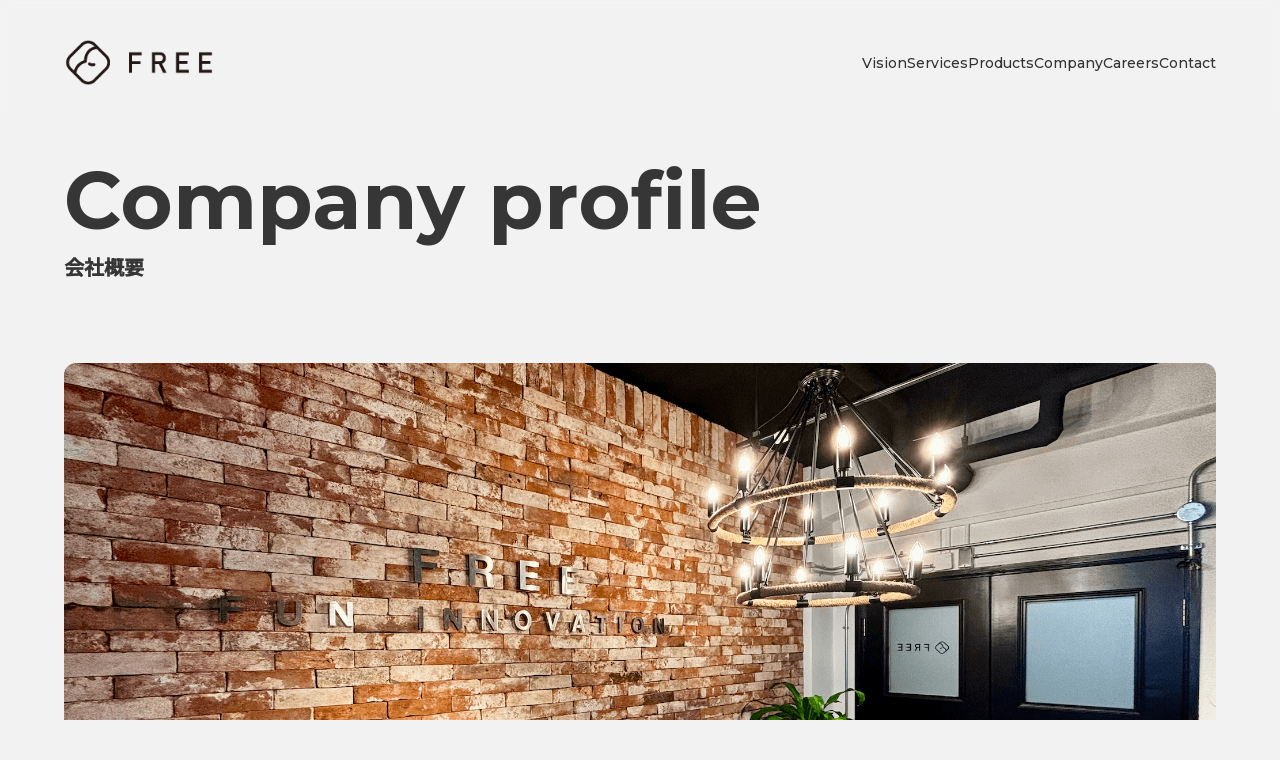

--- FILE ---
content_type: text/css
request_url: https://www.freescorp.com/_next/static/css/1163fd413ed4a3b6.css
body_size: 375
content:
*{box-sizing:border-box;padding:0;margin:0}body,html{max-width:100vw;font-size:62.5%}html{color:#333;font-family:Montserrat,Noto Sans JP,system-ui,sans-serif;scroll-behavior:smooth}body{color:rbg(--foreground-rgb);background:linear-gradient(to bottom,transparent,rgb(var(--background-end-rgb))) rgb(var(--background-start-rgb));font-size:1.4rem;-webkit-font-smoothing:antialiased}@media (min-width:768px){body{font-size:1.6rem}}a{color:inherit;text-decoration:none;display:flex}p{line-height:2}img{height:auto!important}

--- FILE ---
content_type: text/javascript
request_url: https://www.freescorp.com/_next/static/chunks/pages/services-5b70ff3e685d3044.js
body_size: 2366
content:
(self.webpackChunk_N_E=self.webpackChunk_N_E||[]).push([[54],{7177:function(A,n){"use strict";n.Z={src:"/_next/static/media/LeasingRealEstateManagement.dc1c0b00.jpg",height:1668,width:2500,blurDataURL:"[data-uri]",blurWidth:8,blurHeight:5}},8886:function(A,n){"use strict";n.Z={src:"/_next/static/media/ServiceBuying.c1c97d7a.jpeg",height:3605,width:5407,blurDataURL:"[data-uri]",blurWidth:8,blurHeight:5}},4990:function(A,n){"use strict";n.Z={src:"/_next/static/media/ServiceSelling.6ca71103.jpeg",height:4411,width:6616,blurDataURL:"[data-uri]",blurWidth:8,blurHeight:5}},4882:function(A,n){"use strict";n.Z={src:"/_next/static/media/TaxReturnSupport.85a41892.jpg",height:4667,width:7e3,blurDataURL:"[data-uri]",blurWidth:8,blurHeight:5}},5915:function(A,n,e){(window.__NEXT_P=window.__NEXT_P||[]).push(["/services",function(){return e(92)}])},8821:function(A,n,e){"use strict";e.d(n,{z:function(){return h}});var t=e(2729),i=e(5944),r=e(1664),s=e.n(r),l=e(1998),a=e(6666);function c(){let A=(0,t._)(["\n  display: inline-flex;\n  align-items: center;\n"]);return c=function(){return A},A}function u(){let A=(0,t._)(["\n  font-weight: 700;\n  line-height: 1.5;\n"]);return u=function(){return A},A}function o(){let A=(0,t._)(["\n  display: flex;\n  justify-content: center;\n  align-items: center;\n  background-color: #363636;\n  width: 4rem;\n  height: 4rem;\n  border-radius: 50%;\n  margin-left: 1.2rem;\n  svg {\n    width: 2rem;\n    height: 2rem;\n  }\n"]);return o=function(){return A},A}let h=A=>{let{href:n,...e}=A;return(0,i.BX)(f,{href:n,...e,children:[(0,i.tZ)(d,{children:"Read more"}),(0,i.tZ)(g,{children:(0,i.tZ)(a.L,{})})]})},f=(0,l.Z)(s())(c()),d=l.Z.span(u()),g=l.Z.span(o())},5360:function(A,n,e){"use strict";e.d(n,{B:function(){return u}});var t=e(2729),i=e(5944),r=e(1998),s=e(3936);function l(){let A=(0,t._)(["\n  display: flex;\n  flex-direction: column;\n  color: #363636;\n"]);return l=function(){return A},A}function a(){let A=(0,t._)(["\n  font-weight: 700;\n  font-size: 3.2rem;\n  line-height: 1.3;\n  @media "," {\n    font-size: 8rem;\n  }\n"]);return a=function(){return A},A}function c(){let A=(0,t._)(["\n  font-weight: 700;\n  font-size: 1.4rem;\n  line-height: 1.5;\n  @media "," {\n    font-size: 2rem;\n  }\n"]);return c=function(){return A},A}let u=A=>{let{title:n,subTitle:e,...t}=A;return(0,i.BX)(o,{...t,children:[(0,i.tZ)(h,{children:n}),(0,i.tZ)(f,{children:e})]})},o=r.Z.h1(l()),h=r.Z.span(a(),s.U.tablet),f=r.Z.span(c(),s.U.tablet)},92:function(A,n,e){"use strict";e.r(n),e.d(n,{default:function(){return Q}});var t=e(2729),i=e(5944),r=e(1998),s=e(1754),l=e.n(s),a=e(8821),c=e(3936),u=e(5360),o=e(4990),h=e(8886),f=e(7177),d=e(4882),g=e(1664),z=e.n(g),B=e(9008),E=e.n(B);function m(){let A=(0,t._)(["\n  padding: 4rem 2.4rem 12rem;\n  box-sizing: border-box;\n  @media "," {\n    padding: 2.4rem 2.4rem 20rem;\n  }\n"]);return m=function(){return A},A}function p(){let A=(0,t._)(["\n  display: flex;\n  flex-direction: column;\n  gap: 4rem;\n  max-width: 120rem;\n  margin: auto;\n"]);return p=function(){return A},A}function O(){let A=(0,t._)(["\n  display: flex;\n  flex-direction: column;\n  gap: 4rem;\n  list-style-type: none;\n  @media "," {\n    display: grid;\n    grid-template-columns: 1fr 1fr;\n    gap: 8rem;\n  }\n"]);return O=function(){return A},A}function w(){let A=(0,t._)(["\n  display: flex;\n  flex-direction: column;\n  gap: 0.8rem;\n  a:first-of-type {\n    display: flex;\n    flex-direction: column;\n    gap: 1.6rem;\n  }\n"]);return w=function(){return A},A}function Z(){let A=(0,t._)(["\n  width: 100%;\n  border-radius: 1.2rem;\n"]);return Z=function(){return A},A}function D(){let A=(0,t._)(["\n  display: flex;\n  flex-direction: column;\n  span:first-of-type {\n    font-size: 1.2rem;\n    font-weight: 500;\n    color: #9c9c9c;\n    margin-bottom: 0.4rem;\n    line-height: 1.3;\n  }\n  span:last-child {\n    font-size: 2.4rem;\n    font-weight: 700;\n    line-height: 1.5;\n  }\n  @media "," {\n    span:first-of-type {\n      font-size: 1.4rem;\n    }\n    span:last-child {\n      font-size: 3.2rem;\n    }\n  }\n"]);return D=function(){return A},A}function x(){let A=(0,t._)(["\n  display: flex;\n  justify-content: end;\n"]);return x=function(){return A},A}function Q(){return(0,i.BX)(i.HY,{children:[(0,i.BX)(E(),{children:[(0,i.tZ)("title",{children:"サービス | フリー株式会社"}),(0,i.tZ)("meta",{property:"og:title",content:"サービス | フリー株式会社"})]}),(0,i.tZ)(b,{children:(0,i.BX)(v,{children:[(0,i.tZ)(u.B,{title:"Services",subTitle:"サービス"}),(0,i.BX)(I,{children:[(0,i.BX)(C,{children:[(0,i.BX)(z(),{href:"/services/selling-real-estate",children:[(0,i.tZ)(S,{src:o.Z,priority:!0,alt:"Selling real estate for investment"}),(0,i.BX)(y,{children:[(0,i.tZ)("span",{children:"Selling real estate for investment"}),(0,i.tZ)("span",{children:"投資用不動産販売事業"})]}),(0,i.tZ)("p",{children:"私達はサプライヤーとして、不動産投資の運用方法、家計改善などのユーザーの悩みに並走し資産形成とマネーリテラシー強化に貢献します。"})]}),(0,i.tZ)(_,{href:"/services/selling-real-estate"})]}),(0,i.BX)(C,{children:[(0,i.BX)(z(),{href:"/services/buying-real-estate",children:[(0,i.tZ)(S,{src:h.Z,priority:!0,alt:"Buying real estate for investment"}),(0,i.BX)(y,{children:[(0,i.tZ)("span",{children:"Buying real estate for investment"}),(0,i.tZ)("span",{children:"投資用不動産買取事業"})]}),(0,i.tZ)("p",{children:"査定評価から売却完了までのすべてを支援し、出口戦略の悩みをユーザーとともに解決します。"})]}),(0,i.tZ)(_,{href:"/services/buying-real-estate"})]}),(0,i.BX)(C,{children:[(0,i.BX)(z(),{href:"/services/leasing-real-estate-management",children:[(0,i.tZ)(S,{src:f.Z,priority:!0,alt:"leasing-real-estate-management"}),(0,i.BX)(y,{children:[(0,i.tZ)("span",{children:"leasing-real-estate-management"}),(0,i.tZ)("span",{children:"不動産賃貸管理事業"})]}),(0,i.tZ)("p",{children:"オーナーの不動産の資産価値の向上にコミットし、継続性のある運用を実現します。"})]}),(0,i.tZ)(_,{href:"/services/leasing-real-estate-management"})]}),(0,i.BX)(C,{children:[(0,i.BX)(z(),{href:"/services/final-return-support",children:[(0,i.tZ)(S,{src:d.Z,alt:"Final return support"}),(0,i.BX)(y,{children:[(0,i.tZ)("span",{children:"Final return support"}),(0,i.tZ)("span",{children:"確定申告サポート"})]}),(0,i.tZ)("p",{children:"適切に確定申告書を作成することで、生活のなかで収入証明が必要となったときにも安全性を担保することにつながります。"})]}),(0,i.tZ)(_,{href:"/services/final-return-support"})]})]})]})})]})}let b=r.Z.section(m(),c.U.tablet),v=r.Z.div(p()),I=r.Z.ul(O(),c.U.tablet),C=r.Z.li(w()),S=(0,r.Z)(l())(Z()),y=r.Z.h3(D(),c.U.tablet),_=(0,r.Z)(a.z)(x())}},function(A){A.O(0,[774,888,179],function(){return A(A.s=5915)}),_N_E=A.O()}]);

--- FILE ---
content_type: text/javascript
request_url: https://www.freescorp.com/_next/static/chunks/pages/contact-cdb00107be754228.js
body_size: 3299
content:
(self.webpackChunk_N_E=self.webpackChunk_N_E||[]).push([[335],{1382:function(n,t,e){(window.__NEXT_P=window.__NEXT_P||[]).push(["/contact",function(){return e(6132)}])},5848:function(n,t,e){"use strict";e.d(t,{T:function(){return f}});var r=e(2729),i=e(5944),o=e(3936),l=e(917),c=e(1998),u=e(5758),a=e(1664),d=e.n(a);function s(){let n=(0,r._)(["\n            text-decoration: underline;\n            display: inline-block;\n          "]);return s=function(){return n},n}function m(){let n=(0,r._)(["\n  display: flex;\n  align-items: center;\n  gap: 1.2rem;\n  position: relative;\n  @media "," {\n    margin-top: 1.6rem;\n  }\n"]);return m=function(){return n},n}let f=n=>{let{isError:t,register:e}=n;return(0,i.BX)(h,{children:[(0,i.tZ)("input",{type:"checkbox",...e}),(0,i.BX)("p",{children:[(0,i.tZ)(d(),{href:"/privacy-policy",css:(0,l.iv)(s()),children:"個人情報の取扱い"}),"について同意する"]}),t&&(0,i.tZ)(u.CV,{children:"個人情報の取扱いを確認してください"})]})},h=c.Z.label(m(),o.U.tablet)},4480:function(n,t,e){"use strict";e.d(t,{l:function(){return d}});var r=e(2729),i=e(5944),o=e(917),l=e(1998),c=e(3936);function u(){let n=(0,r._)(["\n            color: #da0000;\n            margin-left: 0.4rem;\n          "]);return u=function(){return n},n}function a(){let n=(0,r._)(["\n  @media "," {\n    width: 16rem;\n    display: block;\n    flex-shrink: 0;\n    margin-right: 2rem;\n  }\n"]);return a=function(){return n},n}let d=n=>{let{title:t,isRequired:e,...r}=n;return(0,i.BX)(s,{...r,children:[(0,i.tZ)("b",{children:t}),e?(0,i.tZ)("span",{css:(0,o.iv)(u()),children:"*"}):null]})},s=l.Z.label(a(),c.U.tablet)},5360:function(n,t,e){"use strict";e.d(t,{B:function(){return d}});var r=e(2729),i=e(5944),o=e(1998),l=e(3936);function c(){let n=(0,r._)(["\n  display: flex;\n  flex-direction: column;\n  color: #363636;\n"]);return c=function(){return n},n}function u(){let n=(0,r._)(["\n  font-weight: 700;\n  font-size: 3.2rem;\n  line-height: 1.3;\n  @media "," {\n    font-size: 8rem;\n  }\n"]);return u=function(){return n},n}function a(){let n=(0,r._)(["\n  font-weight: 700;\n  font-size: 1.4rem;\n  line-height: 1.5;\n  @media "," {\n    font-size: 2rem;\n  }\n"]);return a=function(){return n},n}let d=n=>{let{title:t,subTitle:e,...r}=n;return(0,i.BX)(s,{...r,children:[(0,i.tZ)(m,{children:t}),(0,i.tZ)(f,{children:e})]})},s=o.Z.h1(c()),m=o.Z.span(u(),l.U.tablet),f=o.Z.span(a(),l.U.tablet)},722:function(n,t,e){"use strict";e.d(t,{P:function(){return d}});var r=e(2729),i=e(5944),o=e(3936),l=e(1998),c=e(5758);function u(){let n=(0,r._)(['\n  position: relative;\n  width: 100%;\n  :after {\n    content: "";\n    position: absolute;\n    right: 1.6rem;\n    top: 1.8rem;\n    width: 0.6rem;\n    height: 0.6rem;\n    border-top: 0.2rem solid #ccc;\n    border-left: 0.2rem solid #ccc;\n    transform: translateY(-50%) rotate(-135deg);\n  }\n  @media '," {\n    :after {\n      top: 2rem;\n    }\n  }\n"]);return u=function(){return n},n}function a(){let n=(0,r._)(["\n  -webkit-appearance: none;\n  -moz-appearance: none;\n  appearance: none;\n  background-color: #ffffff;\n"]);return a=function(){return n},n}let d=n=>{let{isError:t,register:e,children:r,...o}=n;return(0,i.BX)(s,{...o,children:[(0,i.tZ)(m,{...e,css:c.mE,children:r}),t&&(0,i.tZ)(c.CV,{children:"選択してください"})]})},s=l.Z.div(u(),o.U.tablet),m=l.Z.select(a())},5758:function(n,t,e){"use strict";e.d(t,{CV:function(){return h},mE:function(){return p},nv:function(){return m}});var r=e(2729),i=e(5944),o=e(3936),l=e(917),c=e(1998);function u(){let n=(0,r._)(["\n          ::-webkit-outer-spin-button,\n          ::-webkit-inner-spin-button {\n            -webkit-appearance: none !important;\n            margin: 0;\n          }\n          -moz-appearance: textfield;\n          ","\n        "]);return u=function(){return n},n}function a(){let n=(0,r._)(["\n  position: relative;\n  width: 100%;\n"]);return a=function(){return n},n}function d(){let n=(0,r._)(["\n  position: absolute;\n  font-size: 1.2rem;\n  color: red;\n  left: 0;\n  bottom: -1.8rem;\n"]);return d=function(){return n},n}function s(){let n=(0,r._)(["\n  font-size: 1.4rem;\n  border-radius: 0.6rem;\n  border: none;\n  padding: 1.2rem 1.6rem;\n  width: 100%;\n  ::placeholder {\n    color: #9c9c9c;\n  }\n  :focus {\n    outline: unset;\n  }\n  @media "," {\n    font-size: 1.6rem;\n  }\n"]);return s=function(){return n},n}let m=n=>{let{placeholder:t,isError:e,register:r,type:o,...c}=n;return(0,i.BX)(f,{...c,children:[(0,i.tZ)("input",{type:o,css:(0,l.iv)(u(),p),placeholder:t,...r}),e&&(0,i.tZ)(h,{children:"入力してください"})]})},f=c.Z.span(a()),h=c.Z.span(d()),p=(0,l.iv)(s(),o.U.tablet)},6132:function(n,t,e){"use strict";e.r(t),e.d(t,{default:function(){return Y}});var r=e(2729),i=e(5944),o=e(1998),l=e(3936),c=e(5360),u=e(917),a=e(7294),d=e(8842),s=e(7536),m=e(5758),f=e(5848),h=e(722),p=e(1163),Z=e(4480),b=e(8945),g=e(9008),v=e.n(g);function _(){let n=(0,r._)(["\n                    list-style-type: none;\n                  "]);return _=function(){return n},n}function w(){let n=(0,r._)(["\n                        display: flex;\n                      "]);return w=function(){return n},n}function B(){let n=(0,r._)(["\n                          margin-right: 1.2rem;\n                        "]);return B=function(){return n},n}function X(){let n=(0,r._)(["\n                      @media "," {\n                        align-items: baseline;\n                      }\n                    "]);return X=function(){return n},n}function y(){let n=(0,r._)(["\n                        white-space: pre-wrap;\n                        word-break: break-word;\n                      "]);return y=function(){return n},n}function x(){let n=(0,r._)(["\n                  cursor: pointer;\n                  margin: 0 auto -1.6rem;\n                  ","\n                  @media "," {\n                    margin: 2.4rem auto -1.6rem;\n                  }\n                "]);return x=function(){return n},n}function k(){let n=(0,r._)(["\n                  text-decoration: underline;\n                  margin: auto;\n                  cursor: pointer;\n                "]);return k=function(){return n},n}function U(){let n=(0,r._)(["\n                  cursor: pointer;\n                  margin: -2.4rem auto 0;\n                  ","\n                "]);return U=function(){return n},n}function E(){let n=(0,r._)(["\n  padding: 4rem 2.4rem 12rem;\n  box-sizing: border-box;\n  @media "," {\n    padding: 2.4rem 2.4rem 20rem;\n  }\n"]);return E=function(){return n},n}function N(){let n=(0,r._)(["\n  display: flex;\n  flex-direction: column;\n  gap: 4rem;\n  max-width: 120rem;\n  margin: auto;\n"]);return N=function(){return n},n}function z(){let n=(0,r._)(["\n  @media "," {\n    margin: auto;\n    text-align: center;\n  }\n"]);return z=function(){return n},n}function C(){let n=(0,r._)(["\n  @media "," {\n    margin: 4rem auto 0;\n    max-width: 96rem;\n    width: 100%;\n  }\n"]);return C=function(){return n},n}function q(){let n=(0,r._)(["\n  border: unset;\n  margin-bottom: 2.4rem;\n  display: grid;\n  gap: 1.2rem;\n  @media "," {\n    display: flex;\n    align-items: center;\n    gap: unset;\n    justify-content: center;\n    margin-bottom: 3.2rem;\n  }\n"]);return q=function(){return n},n}function P(){let n=(0,r._)(["\n  font-size: 1.4rem;\n  border-radius: 0.6rem;\n  border: none;\n  padding: 0.8rem 1.2rem;\n  width: 100%;\n  :focus {\n    outline: unset;\n  }\n  @media "," {\n    font-size: 1.6rem;\n    padding: 1.2rem 1.6rem;\n  }\n"]);return P=function(){return n},n}function T(){let n=(0,r._)(["\n  display: flex;\n  flex-direction: column;\n  margin-bottom: 2.4rem;\n  @media "," {\n    gap: 2rem;\n    flex-direction: row;\n    align-items: center;\n  }\n"]);return T=function(){return n},n}function R(){let n=(0,r._)(["\n  font-weight: 500;\n  margin-top: 0.8rem;\n  @media "," {\n    margin-top: unset;\n  }\n"]);return R=function(){return n},n}function j(){let n=(0,r._)(["\n  margin-bottom: ",";\n  @media "," {\n    margin-right: 1.6rem;\n    margin-bottom: 0;\n  }\n"]);return j=function(){return n},n}function Y(){let[n,t]=(0,a.useState)(!1),e=(0,p.useRouter)(),{register:r,handleSubmit:o,getValues:g,formState:{errors:E}}=(0,s.cI)({mode:"all"}),N=(0,a.useCallback)(()=>{t(!0),window.scroll({top:0,behavior:"smooth"})},[]),z=(0,a.useCallback)(()=>{b.Z.post("https://37bhcwy534fg3en56sjsdcp5a40pqnji.lambda-url.ap-northeast-1.on.aws/",{ToAddresses:"contact@freescorp.com",Subject:"ホームページからお問い合わせがありました",Message:"お名前: ".concat(g("lastName")," ").concat(g("firstName"),"\nメールアドレス: ").concat(g("email"),"\n電話番号: ").concat(g("tel"),"\nお問い合わせ種別: ").concat(g("type"),"\nどこで当社をおしりになりましたか？: ").concat(g("how"),"\n\n").concat(g("content"))},{headers:{"Content-Type":"application/x-www-form-urlencoded"}}).then(()=>{e.push("/contact-thanks")}).catch(n=>{console.log(n),e.push("/500")})},[g,e]);return(0,i.BX)(i.HY,{children:[(0,i.BX)(v(),{children:[(0,i.tZ)("title",{children:"お問い合わせ | フリー株式会社"}),(0,i.tZ)("meta",{property:"og:title",content:"お問い合わせ | フリー株式会社"})]}),(0,i.tZ)(H,{children:(0,i.BX)(S,{children:[(0,i.tZ)(c.B,{title:"Contact",subTitle:"お問い合わせ"}),n?(0,i.BX)(i.HY,{children:[(0,i.tZ)(V,{children:"入力内容にお間違いがないか確認の上、送信ボタンを押してください。"}),(0,i.tZ)(O,{children:(0,i.BX)("ul",{css:(0,u.iv)(_()),children:[(0,i.BX)(M,{children:[(0,i.tZ)(Z.l,{title:"お名前"}),(0,i.BX)("div",{css:(0,u.iv)(w()),children:[(0,i.tZ)(D,{css:(0,u.iv)(B()),children:g("lastName")}),(0,i.tZ)(D,{children:g("firstName")})]})]}),(0,i.BX)(M,{children:[(0,i.tZ)(Z.l,{title:"メールアドレス"}),(0,i.tZ)(D,{children:g("email")})]}),(0,i.BX)(M,{children:[(0,i.tZ)(Z.l,{title:"電話番号"}),(0,i.tZ)(D,{children:g("tel")})]}),(0,i.BX)(M,{children:[(0,i.tZ)(Z.l,{title:"お問い合わせ種別"}),(0,i.tZ)(D,{children:g("type")})]}),(0,i.BX)(M,{children:[(0,i.tZ)(Z.l,{title:"どこで当社をお知りになりましたか？"}),(0,i.tZ)(D,{children:g("how")})]}),(0,i.BX)(M,{css:(0,u.iv)(X(),l.U.tablet),children:[(0,i.tZ)(Z.l,{title:"ご相談内容"}),(0,i.tZ)(D,{css:(0,u.iv)(y()),children:g("content")})]})]})}),(0,i.tZ)("button",{css:(0,u.iv)(x(),(0,d.Z)("primary"),l.U.tablet),onClick:z,children:"送信する"}),(0,i.tZ)("a",{onClick:()=>t(!1),css:(0,u.iv)(k()),children:"修正する"})]}):(0,i.BX)(i.HY,{children:[(0,i.BX)(V,{children:["フリー株式会社にご興味を持っていただき、ありがとうございます。",(0,i.tZ)("br",{}),"弊社へのお問い合わせは以下のメールフォームより受け付けております。",(0,i.tZ)("br",{}),"担当者が確認後、折り返しご連絡させていただきます。"]}),(0,i.BX)(O,{children:[(0,i.BX)(A,{children:[(0,i.tZ)(Z.l,{title:"お名前",isRequired:!0}),(0,i.tZ)(F,{register:{...r("lastName",{required:!0})},placeholder:"姓",isError:!!E.lastName}),(0,i.tZ)(m.nv,{register:{...r("firstName",{required:!0})},placeholder:"名",isError:!!E.firstName})]}),(0,i.BX)(A,{children:[(0,i.tZ)(Z.l,{title:"メールアドレス",isRequired:!0}),(0,i.tZ)(m.nv,{register:{...r("email",{required:!0})},placeholder:"example@freescorp.com",isError:!!E.email})]}),(0,i.BX)(A,{children:[(0,i.tZ)(Z.l,{title:"電話番号"}),(0,i.tZ)(m.nv,{register:{...r("tel")},placeholder:"03-0000-0000"})]}),(0,i.BX)(A,{children:[(0,i.tZ)(Z.l,{title:"お問い合わせ種別",isRequired:!0}),(0,i.BX)(h.P,{register:{...r("type",{required:!0})},isError:!!E.type,children:[(0,i.tZ)("option",{value:"",children:"選択してください"}),(0,i.tZ)("option",{value:"当社へのお問い合わせ",children:"当社へのお問い合わせ"}),(0,i.tZ)("option",{value:"採用に関するお問い合わせ",children:"採用に関するお問い合わせ"}),(0,i.tZ)("option",{value:"プロダクトに関するお問い合わせ",children:"プロダクトに関するお問い合わせ"}),(0,i.tZ)("option",{value:"投資マンションに関するお問い合わせ",children:"投資マンションに関するお問い合わせ"})]})]}),(0,i.BX)(A,{children:[(0,i.tZ)(Z.l,{title:"どこで当社をお知りになりましたか？",isRequired:!0}),(0,i.BX)(h.P,{register:{...r("how",{required:!0})},isError:!!E.how,children:[(0,i.tZ)("option",{value:"",children:"選択してください"}),(0,i.tZ)("option",{value:"検索して見つけた",children:"検索して見つけた"}),(0,i.tZ)("option",{value:"紹介されているメディアを見た（メディア媒体のインタビューや表彰など）",children:"紹介されているメディアを見た（メディア媒体のインタビューや表彰など）"}),(0,i.tZ)("option",{value:"知人の方や当社のお客様に紹介してもらった",children:"知人の方や当社のお客様に紹介してもらった"}),(0,i.tZ)("option",{value:"過去に当社が関わったクライアント様から紹介してもらった",children:"過去に当社が関わったクライアント様から紹介してもらった"})]})]}),(0,i.BX)(A,{children:[(0,i.tZ)(Z.l,{title:"ご相談内容"}),(0,i.tZ)(I,{...r("content"),rows:5})]}),(0,i.tZ)(A,{children:(0,i.tZ)(f.T,{register:{...r("agreePrivacy",{required:!0})},isError:!!E.agreePrivacy})})]}),(0,i.tZ)("button",{css:(0,u.iv)(U(),(0,d.Z)("primary")),onClick:o(N),children:"確認する"})]})]})})]})}let H=o.Z.div(E(),l.U.tablet),S=o.Z.div(N()),V=o.Z.p(z(),l.U.tablet),O=o.Z.div(C(),l.U.tablet),A=o.Z.fieldset(q(),l.U.tablet),I=o.Z.textarea(P(),l.U.tablet),M=o.Z.li(T(),l.U.tablet),D=o.Z.span(R(),l.U.tablet),F=(0,o.Z)(m.nv)(j(),n=>n.isError?"1.5rem":"0",l.U.tablet)}},function(n){n.O(0,[821,774,888,179],function(){return n(n.s=1382)}),_N_E=n.O()}]);

--- FILE ---
content_type: text/javascript
request_url: https://www.freescorp.com/_next/static/chunks/pages/careers-09307758f4eed3df.js
body_size: 5818
content:
(self.webpackChunk_N_E=self.webpackChunk_N_E||[]).push([[698],{3137:function(n,e,r){(window.__NEXT_P=window.__NEXT_P||[]).push(["/careers",function(){return r(2193)}])},5360:function(n,e,r){"use strict";r.d(e,{B:function(){return Z}});var t=r(2729),i=r(5944),l=r(1998),c=r(3936);function d(){let n=(0,t._)(["\n  display: flex;\n  flex-direction: column;\n  color: #363636;\n"]);return d=function(){return n},n}function h(){let n=(0,t._)(["\n  font-weight: 700;\n  font-size: 3.2rem;\n  line-height: 1.3;\n  @media "," {\n    font-size: 8rem;\n  }\n"]);return h=function(){return n},n}function o(){let n=(0,t._)(["\n  font-weight: 700;\n  font-size: 1.4rem;\n  line-height: 1.5;\n  @media "," {\n    font-size: 2rem;\n  }\n"]);return o=function(){return n},n}let Z=n=>{let{title:e,subTitle:r,...t}=n;return(0,i.BX)(a,{...t,children:[(0,i.tZ)(p,{children:e}),(0,i.tZ)(u,{children:r})]})},a=l.Z.h1(d()),p=l.Z.span(h(),c.U.tablet),u=l.Z.span(o(),c.U.tablet)},2193:function(n,e,r){"use strict";r.r(e),r.d(e,{default:function(){return O}});var t=r(2729),i=r(5944),l=r(1998),c=r(5360),d=r(3936);let h=n=>{let{isSelect:e=!1}=n;return(0,i.tZ)("svg",{width:"12",height:"11",viewBox:"0 0 12 11",fill:"none",xmlns:"http://www.w3.org/2000/svg",children:(0,i.tZ)("path",{d:"M5.24971 9.69971L1.79971 6.24971C1.40921 5.85921 1.40921 5.14021 1.79971 4.74971L5.24971 1.29971C5.64021 0.909211 6.35921 0.909211 6.74971 1.29971L10.1997 4.74971C10.5902 5.14021 10.5902 5.85921 10.1997 6.24971L6.74971 9.69971C6.35921 10.0902 5.64021 10.0902 5.24971 9.69971V9.69971Z",fill:e?"#333333":"none",stroke:e?"#333333":"none",strokeWidth:"2",strokeLinecap:"round",strokeLinejoin:"round"})})};var o=r(7294),Z=r(595),a=r(8842),p=r(917),u=r(9008),m=r.n(u);function b(){let n=(0,t._)(["\n    color: ",";\n    font-weight: ",";\n  "]);return b=function(){return n},n}function f(){let n=(0,t._)(["\n                  cursor: pointer;\n                "]);return f=function(){return n},n}function s(){let n=(0,t._)(["\n  display: none;\n  @media "," {\n    display: block;\n    margin-bottom: 12rem;\n  }\n"]);return s=function(){return n},n}function g(){let n=(0,t._)(["\n  display: flex;\n  flex-direction: column;\n  padding: 2.4rem 2rem 8rem;\n  box-sizing: border-box;\n  margin: auto;\n  @media "," {\n    padding: 2.4rem 2.4rem 16rem;\n    max-width: 120rem;\n  }\n"]);return g=function(){return n},n}function B(){let n=(0,t._)(["\n  margin: auto;\n  h1 {\n    font-size: 3.2rem;\n    font-weight: 700;\n    text-align: center;\n    margin-bottom: 1.6rem;\n  }\n  p {\n    font-size: 1.4rem;\n    font-weight: 500;\n    line-height: 1.8;\n    text-align: center;\n  }\n  @media "," {\n    h1 {\n      font-size: 10rem;\n    }\n    p {\n      font-size: 2.4rem;\n    }\n  }\n"]);return B=function(){return n},n}function X(){let n=(0,t._)(["\n  background: rgba(255, 255, 255, 1);\n  padding: 8rem 2.4rem;\n  width: 100%;\n  @media "," {\n    padding: 8rem 0 20rem;\n  }\n"]);return X=function(){return n},n}function y(){let n=(0,t._)(["\n  font-size: 2.4rem;\n  font-weight: 700;\n  line-height: 1.1;\n  margin: auto;\n  @media "," {\n    padding: 0 2.4rem;\n    font-size: 3.2rem;\n    line-height: 1.8;\n    max-width: 120rem;\n  }\n"]);return y=function(){return n},n}function w(){let n=(0,t._)(["\n  width: 100%;\n  height: 100%;\n  font-size: 1.2rem;\n  ul {\n    display: flex;\n    gap: 1.2rem;\n    align-items: center;\n  }\n  li {\n    list-style: none;\n    margin: 1.2rem 0;\n  }\n  button {\n    font-size: 1.2rem;\n    font-weight: 700;\n    line-height: 2.9rem;\n    border: none;\n    outline: none;\n    background: transparent;\n  }\n  svg {\n    display: none;\n  }\n  @media "," {\n    font-size: 1.6rem;\n    top: 13rem;\n    max-width: 18rem;\n    position: sticky;\n    position: -webkit-sticky;\n    div {\n      align-items: center;\n      display: flex;\n      gap: 0.95rem;\n    }\n    ul {\n      display: block;\n    }\n    button {\n      font-size: 1.6rem;\n    }\n    svg {\n      display: block;\n    }\n  }\n"]);return w=function(){return n},n}function _(){let n=(0,t._)(["\n  display: flex;\n  flex-direction: column;\n  background: #f6f6f6;\n  border-radius: 12px;\n  width: 100%;\n  padding: 1.2rem;\n  p {\n    font-size: 1.4rem;\n    line-height: 2;\n  }\n  @media "," {\n    padding: 3.2rem 4rem;\n    p {\n      font-size: 1.6rem;\n      line-height: 1.8;\n    }\n  }\n"]);return _=function(){return n},n}function x(){let n=(0,t._)(["\n  display: flex;\n  flex-direction: column;\n  background: #ffffff;\n  border-radius: 12px;\n  padding: 1.6rem;\n  margin-top: 2rem;\n  @media "," {\n    margin-top: 4rem;\n    padding: 4rem 6.4rem;\n  }\n"]);return x=function(){return n},n}function k(){let n=(0,t._)(["\n  display: flex;\n  flex-direction: column;\n  border-bottom: 1px solid #e9eaee;\n  margin-bottom: 1.6rem;\n  padding-bottom: 1.6rem;\n  gap: 0.4rem;\n  line-height: 1.8;\n  @media "," {\n    flex-direction: row;\n    margin-bottom: 2rem;\n    padding-bottom: 2rem;\n    gap: 4rem;\n    b {\n      width: 17rem;\n      flex-shrink: 0;\n    }\n  }\n"]);return k=function(){return n},n}function v(){let n=(0,t._)(["\n  margin-bottom: 1.6rem;\n  h1 {\n    font-size: 2.4rem;\n    font-weight: 700;\n    line-height: 1.3;\n  }\n  p {\n    font-size: 1.2rem;\n    line-height: 1.5;\n  }\n  @media "," {\n    margin-bottom: 2.4rem;\n    h1 {\n      font-size: 4rem;\n    }\n    p {\n      font-size: 1.4rem;\n    }\n  }\n"]);return v=function(){return n},n}function S(){let n=(0,t._)(['\n  position: relative;\n  padding-left: 1.6rem;\n  margin-top: 2rem;\n  margin-bottom: 0.8rem;\n  font-size: 1.6rem;\n  font-weight: 500;\n  line-height: 2;\n  ::before {\n    content: "";\n    display: inline-block;\n    width: 0.4rem;\n    height: 3.3rem;\n    background-color: #505050;\n    position: absolute;\n    left: 0;\n    border-radius: 1rem;\n  }\n  @media '," {\n    margin-top: 4rem;\n    margin-bottom: 1.2rem;\n    font-size: 1.8rem;\n  }\n"]);return S=function(){return n},n}function z(){let n=(0,t._)(["\n  padding-left: 2rem;\n  line-height: 2;\n  li {\n    list-style: disc;\n  }\n  @media "," {\n    line-height: 1.8;\n  }\n"]);return z=function(){return n},n}function U(){let n=(0,t._)(["\n  display: flex;\n  flex-direction: column;\n  width: 100%;\n  margin: 4rem auto;\n  gap: 4rem;\n  @media "," {\n    padding: 0 2.4rem;\n    flex-direction: row;\n    max-width: 120rem;\n    justify-content: space-between;\n    gap: 4rem;\n  }\n"]);return U=function(){return n},n}function C(){let n=(0,t._)(["\n  display: flex;\n  flex-direction: column;\n  gap: 4rem;\n  @media "," {\n    gap: 8rem;\n  }\n"]);return C=function(){return n},n}function G(){let n=(0,t._)(["\n  display: flex;\n  flex-direction: column;\n"]);return G=function(){return n},n}function E(){let n=(0,t._)(["\n  align-items: center;\n  display: flex;\n  flex-direction: row;\n  gap: 0.4rem;\n  margin: 1.2rem 0;\n  p {\n    font-size: 1.4rem;\n    font-weight: 500;\n    line-height: 2.2;\n    text-align: left;\n  }\n"]);return E=function(){return n},n}function M(){let n=(0,t._)(["\n  margin: 2rem auto 0;\n"]);return M=function(){return n},n}function P(n){let{Navlist:e,setIsSelect:r}=n,t=n=>(0,p.iv)(b(),n?"black":"rgba(156, 156, 156, 1)",n?"700":"400"),l=()=>{var n;let e=document.getElementById("recruitmentInformation"),r=null==e?void 0:e.getBoundingClientRect();window.scroll({top:window.pageYOffset+(null!==(n=null==r?void 0:r.top)&&void 0!==n?n:0),behavior:"smooth"})};return(0,i.tZ)(T,{children:(0,i.tZ)("ul",{children:e.map((n,e)=>(0,i.tZ)("li",{children:(0,i.tZ)("a",{onClick:()=>l(),css:(0,p.iv)(f()),children:(0,i.BX)("div",{children:[(0,i.tZ)(h,{isSelect:n.isSelect}),(0,i.tZ)("span",{onClick:()=>{r(e=>e.map(e=>e.category===n.category?{category:e.category,isSelect:!0}:{category:e.category,isSelect:!1}))},css:t(n.isSelect),children:n.category})]})})},e))})})}let L=()=>(0,i.tZ)($,{href:"/contact",children:"応募する"});function O(){let[n,e]=(0,o.useState)([{category:"ALL",isSelect:!0},{category:"セールス",isSelect:!1},{category:"仕入れ営業",isSelect:!1},{category:"賃貸管理",isSelect:!1},{category:"営業事務",isSelect:!1}]);return(0,i.BX)(i.HY,{children:[(0,i.BX)(m(),{children:[(0,i.tZ)("title",{children:"採用情報 | フリー株式会社"}),(0,i.tZ)("meta",{property:"og:title",content:"採用情報 | フリー株式会社"})]}),(0,i.BX)(W,{children:[(0,i.tZ)(N,{children:(0,i.tZ)(c.B,{title:"Careers",subTitle:"採用情報"})}),(0,i.BX)(V,{children:[(0,i.tZ)("h1",{children:"Join our team!"}),(0,i.tZ)("p",{children:"フリーの未来を、私たちと創っていきましょう。"})]})]}),(0,i.BX)(I,{id:"recruitmentInformation",children:[(0,i.tZ)(Q,{children:"募集要項"}),(0,i.BX)(q,{children:[(0,i.tZ)(P,{Navlist:n,setIsSelect:e}),(0,i.BX)(D,{children:[n[0].isSelect||n[1].isSelect?(0,i.BX)(j,{children:[(0,i.BX)(H,{children:[(0,i.tZ)("h1",{children:"Supplier"}),(0,i.tZ)("p",{children:"セールス"})]}),(0,i.tZ)("p",{children:"現在Supplierチームは2名体制で全国のご紹介のお客様を対象として活動しており、更なる事業成長を目指し日々一緒に成長できるメンバーを求めています。"}),(0,i.tZ)(J,{children:"Supplierとは"}),(0,i.tZ)("p",{children:"フリーではセールスをSupplier（サプライヤー）と呼んでおります。もちろん販売活動をすることには変わりはありませんが、お客様に質の高い情報提供とご提案を意識して「売る」よりも「供給する」という捉え方をしています。"}),(0,i.tZ)(J,{children:"どんな仕事をするのか"}),(0,i.tZ)("p",{children:"現在はリファラルセールス（ご紹介営業）のみを行っておりますが、良いアイデアを採用しながら自分達でマーケティング戦略を考えて事業全体を育てていくフェーズにあります。不動産投資営業の経験は必須ではありませんが、リファラルセールスのご経験のある方におすすめするポジションです。"}),(0,i.BX)(R,{children:[(0,i.tZ)("li",{children:"リファラルセールス（ご紹介営業）"}),(0,i.tZ)("li",{children:"不動産売買・運用に関するコンサルティング提案"}),(0,i.tZ)("li",{children:"売買契約業務、金消契約業務"})]}),(0,i.tZ)(J,{children:"応募必須要件"}),(0,i.BX)(R,{children:[(0,i.tZ)("li",{children:"toC営業経験を1年以上お持ちの方"}),(0,i.tZ)("li",{children:"ゼロベースからの自己成長を遂げたい方"})]}),(0,i.tZ)(J,{children:"歓迎要件"}),(0,i.BX)(R,{children:[(0,i.tZ)("li",{children:"紹介営業としての実績、経験（業種は問わない）"}),(0,i.tZ)("li",{children:"宅地建物取引士の資格"}),(0,i.tZ)("li",{children:"営業部門におけるマネジメント経験"})]}),(0,i.tZ)(J,{children:"求める人物像"}),(0,i.BX)(R,{children:[(0,i.tZ)("li",{children:"事業・組織・会社づくりに携わりたい方"}),(0,i.tZ)("li",{children:"ベンチャーマインドのある方"}),(0,i.tZ)("li",{children:"変化の激しい状況でも柔軟に自身の役割を変えられる方"}),(0,i.tZ)("li",{children:"目標達成意欲の高い方"}),(0,i.tZ)("li",{children:"フリーが掲げるMission/Vision/Valueへの共感"})]}),(0,i.BX)(Y,{children:[(0,i.BX)(A,{children:[(0,i.tZ)("b",{children:"職種 / 募集ポジション"}),(0,i.tZ)("p",{children:"Supplier（セールス） / マネージャー"})]}),(0,i.BX)(A,{children:[(0,i.tZ)("b",{children:"雇用形態"}),(0,i.tZ)("p",{children:"正社員"})]}),(0,i.BX)(A,{children:[(0,i.tZ)("b",{children:"給与"}),(0,i.tZ)("p",{children:"年収300万円～600万円（固定給）＋インセンティブ"})]}),(0,i.BX)(A,{children:[(0,i.tZ)("b",{children:"勤務地"}),(0,i.BX)(F,{children:[(0,i.BX)("p",{children:["〒550-0003",(0,i.tZ)("br",{}),"大阪市西区京町堀1-8-31",(0,i.tZ)("br",{}),"安田会館ビル205"]}),(0,i.tZ)("a",{href:"https://maps.app.goo.gl/4imidk1Ud77eEGQp9",target:"_blank",rel:"noreferrer noopener",children:(0,i.BX)(K,{children:[(0,i.tZ)(Z._,{}),(0,i.tZ)("p",{children:"Google Map"})]})}),(0,i.BX)("p",{children:["tel 06-6484-6485　mail contact@freescorp.com",(0,i.tZ)("br",{}),"※リモートワークとのハイブリットワークも実施しております"]})]})]}),(0,i.BX)(A,{children:[(0,i.tZ)("b",{children:"給与モデル"}),(0,i.BX)("p",{children:["660万円（中途採用1年目）固定給25万円＋インセンティブ360万円",(0,i.tZ)("br",{}),"1044万円（中途採用2年目）固定給27万円＋インセンティブ720万円",(0,i.tZ)("br",{}),"1860万円（中途採用1年以上）固定給35万円＋インセンティブ1440万円",(0,i.tZ)("br",{}),"2100万円（中途採用3年目）固定給50万円＋インセンティブ1500万円"]})]}),(0,i.BX)(A,{children:[(0,i.tZ)("b",{children:"休日・休暇"}),(0,i.BX)("p",{children:["毎週水曜日＋毎週個人シフトにおいて定める1日",(0,i.tZ)("br",{}),"GW休暇・夏季休暇・年末年始休暇・有給休暇"]})]}),(0,i.BX)(A,{children:[(0,i.tZ)("b",{children:"待遇・福利厚生"}),(0,i.BX)("p",{children:["社会保険/雇用保険完備",(0,i.tZ)("br",{}),"PC等周辺機器付与制度",(0,i.tZ)("br",{}),"資格手当",(0,i.tZ)("br",{}),"通勤手当",(0,i.tZ)("br",{}),"レディース休暇",(0,i.tZ)("br",{}),"出産準備休暇",(0,i.tZ)("br",{}),"育児休暇",(0,i.tZ)("br",{}),"看護休暇",(0,i.tZ)("br",{}),"出産祝金制度",(0,i.tZ)("br",{}),"弔慰金制度",(0,i.tZ)("br",{}),"退職金制度"]})]}),(0,i.BX)(A,{children:[(0,i.tZ)("b",{children:"勤務時間"}),(0,i.BX)("p",{children:["始業時間：10:00　終業時間：19:00",(0,i.tZ)("br",{}),"時間外労働有"]})]})]}),(0,i.tZ)(L,{})]}):null,n[0].isSelect||n[2].isSelect?(0,i.BX)(j,{children:[(0,i.BX)(H,{children:[(0,i.tZ)("h1",{children:"Buyer"}),(0,i.tZ)("p",{children:"仕入れ営業"})]}),(0,i.tZ)("p",{children:"フリーの自社商品をお客様へご提案する仕入れのポジションです。現在Buyerは1名体制で、全国のご紹介のお客様を対象として活動しており、仕入れの強化をしております。更なる事業成長を目指し日々一緒に成長できるメンバーを求めています。"}),(0,i.tZ)(J,{children:"Buyerとは"}),(0,i.BX)("p",{children:["フリーでは仕入れ担当をBuyer（バイヤー）と呼んでおります。当社で選定したエリアの物件仕入れ業務を行い、Supplierを通じてお客様へ物件をお届けします。",(0,i.tZ)("br",{}),"当社事業の中核を担うポジションなので、花形として活躍する業務を行います。"]}),(0,i.tZ)(J,{children:"どんな仕事をするのか"}),(0,i.tZ)("p",{children:"仕入れ物件情報ポータルサイトからの情報収集や仲介業者から情報を収集して物件の仕入れをしたり、直接売主様へコンタクトし売却提案の交渉をします。知識と経験をもとに地道に情報を集めていく作業が多いので、根気強くゴールを目指せる方で不動産仕入実務経験者におすすめのポジションです。"}),(0,i.BX)(R,{children:[(0,i.tZ)("li",{children:"売主様に直接コンタクトを取り売却のご提案"}),(0,i.tZ)("li",{children:"契約業務(業者との交渉、販売価格設定等)"}),(0,i.tZ)("li",{children:"物件情報収集や周辺調査"})]}),(0,i.tZ)(J,{children:"応募必須要件"}),(0,i.tZ)(R,{children:(0,i.tZ)("li",{children:"不動産仕入（区分オーナー様への直接仕入れ）の実務経験"})}),(0,i.tZ)(J,{children:"歓迎要件"}),(0,i.BX)(R,{children:[(0,i.tZ)("li",{children:"宅地建物取引士の資格"}),(0,i.tZ)("li",{children:"メンバーの育成・マネジメント経験"})]}),(0,i.tZ)(J,{children:"求める人物像"}),(0,i.BX)(R,{children:[(0,i.tZ)("li",{children:"事業・組織・会社づくりに携わりたい方"}),(0,i.tZ)("li",{children:"ベンチャーマインドのある方"}),(0,i.tZ)("li",{children:"変化の激しい状況でも柔軟に自身の役割を変えられる方"}),(0,i.tZ)("li",{children:"目標達成意欲の高い方"}),(0,i.tZ)("li",{children:"フリーが掲げるMission/Vision/Valueへの共感"})]}),(0,i.BX)(Y,{children:[(0,i.BX)(A,{children:[(0,i.tZ)("b",{children:"職種 / 募集ポジション"}),(0,i.tZ)("p",{children:"Buyer（仕入れ） / マネージャー"})]}),(0,i.BX)(A,{children:[(0,i.tZ)("b",{children:"雇用形態"}),(0,i.tZ)("p",{children:"正社員"})]}),(0,i.BX)(A,{children:[(0,i.tZ)("b",{children:"給与"}),(0,i.tZ)("p",{children:" 年収300万円～600万円（固定給）＋インセンティブ"})]}),(0,i.BX)(A,{children:[(0,i.tZ)("b",{children:"勤務地"}),(0,i.BX)(F,{children:[(0,i.BX)("p",{children:["〒550-0003",(0,i.tZ)("br",{}),"大阪市西区京町堀1-8-31",(0,i.tZ)("br",{}),"安田会館ビル205"]}),(0,i.tZ)("a",{href:"https://maps.app.goo.gl/4imidk1Ud77eEGQp9",target:"_blank",rel:"noreferrer noopener",children:(0,i.BX)(K,{children:[(0,i.tZ)(Z._,{}),(0,i.tZ)("p",{children:"Google Map"})]})}),(0,i.BX)("p",{children:["tel 06-6484-6485　mail contact@freescorp.com",(0,i.tZ)("br",{}),"※リモートワークとのハイブリットワークも実施しております"]})]})]}),(0,i.BX)(A,{children:[(0,i.tZ)("b",{children:"給与モデル"}),(0,i.BX)("p",{children:["660万円（中途採用1年目）固定給25万円＋インセンティブ360万円",(0,i.tZ)("br",{}),"924万円（中途採用2年目）固定給27万円＋インセンティブ600万円",(0,i.tZ)("br",{}),"1740万円（中途採用1年以上）固定給35万円＋インセンティブ1320万円",(0,i.tZ)("br",{}),"2100万円（中途採用3年目）固定給50万円＋インセンティブ1500万円"]})]}),(0,i.BX)(A,{children:[(0,i.tZ)("b",{children:"休日・休暇"}),(0,i.BX)("p",{children:["毎週水曜日＋毎週個人シフトにおいて定める1日",(0,i.tZ)("br",{}),"GW休暇・夏季休暇・年末年始休暇・有給休暇"]})]}),(0,i.BX)(A,{children:[(0,i.tZ)("b",{children:"待遇・福利厚生"}),(0,i.BX)("p",{children:["社会保険/雇用保険完備",(0,i.tZ)("br",{}),"PC等周辺機器付与制度",(0,i.tZ)("br",{}),"資格手当",(0,i.tZ)("br",{}),"通勤手当",(0,i.tZ)("br",{}),"レディース休暇",(0,i.tZ)("br",{}),"出産準備休暇",(0,i.tZ)("br",{}),"育児休暇",(0,i.tZ)("br",{}),"看護休暇",(0,i.tZ)("br",{}),"出産祝金制度",(0,i.tZ)("br",{}),"弔慰金制度",(0,i.tZ)("br",{}),"退職金制度"]})]}),(0,i.BX)(A,{children:[(0,i.tZ)("b",{children:"勤務時間"}),(0,i.BX)("p",{children:["始業時間：10:00　終業時間：19:00",(0,i.tZ)("br",{}),"時間外労働有"]})]})]}),(0,i.tZ)(L,{})]}):null,n[0].isSelect||n[3].isSelect?(0,i.BX)(j,{children:[(0,i.BX)(H,{children:[(0,i.tZ)("h1",{children:"Property Management"}),(0,i.tZ)("p",{children:"賃貸管理"})]}),(0,i.tZ)("p",{children:"Property Managementは初めての募集になります。当ポジションは立ち上げ事業の為、責任者としてご自身のこれまでの経験を存分に発揮していただき賃貸管理システム構築をゼロから一緒に考えて事業成長を支える強固な組織作りを一緒に創って頂ける方を募集しております！"}),(0,i.tZ)(J,{children:"Property Managementとは"}),(0,i.tZ)("p",{children:"お客様の不動産購入後のフォロー業務として物件の賃貸管理と資産価値の維持管理をしていくのがメイン業務になります。仕入れ、セールスに並んで不動産投資には欠かせない大切な業務です。"}),(0,i.tZ)(J,{children:"どんな仕事をするのか"}),(0,i.tZ)("p",{children:"オーナー様所有不動産の入退去の管理や毎月の入居者からの家賃着金とオーナー様への送金などが仕事の内容ですが、セールスや関係業者と連携しながらへ各手配をすすめていくのでコミュニケーション能力も重要になる仕事です。"}),(0,i.BX)(R,{children:[(0,i.tZ)("li",{children:"オーナー様への提案業務・入居者募集の手配、及び入居後の管理業務（家賃の入出金管理、入退去時の物件状況の管理、契約更新業務、退去時の立ち会い等）、契約業務"}),(0,i.tZ)("li",{children:"修繕工事、リノベーション工事の提案・新規案件獲得のための営業"})]}),(0,i.tZ)(J,{children:"応募必須要件"}),(0,i.tZ)(R,{children:(0,i.tZ)("li",{children:"賃貸管理業務経験　2年以上"})}),(0,i.tZ)(J,{children:"歓迎要件"}),(0,i.BX)(R,{children:[(0,i.tZ)("li",{children:"宅地建物取引士の資格"}),(0,i.tZ)("li",{children:"管理業務主任者の資格"}),(0,i.tZ)("li",{children:"リプレイス営業経験者"})]}),(0,i.tZ)(J,{children:"求める人物像"}),(0,i.BX)(R,{children:[(0,i.tZ)("li",{children:"事業・組織・会社づくりに携わりたい方"}),(0,i.tZ)("li",{children:"ベンチャーマインドのある方"}),(0,i.tZ)("li",{children:"変化の激しい状況でも柔軟に自身の役割を変えられる方"})]}),(0,i.BX)(Y,{children:[(0,i.BX)(A,{children:[(0,i.tZ)("b",{children:"職種 / 募集ポジション"}),(0,i.tZ)("p",{children:"Property Management（賃貸管理） / 責任者"})]}),(0,i.BX)(A,{children:[(0,i.tZ)("b",{children:"雇用形態"}),(0,i.tZ)("p",{children:"正社員"})]}),(0,i.BX)(A,{children:[(0,i.tZ)("b",{children:"給与"}),(0,i.BX)("p",{children:["年収420万円～600万円（固定給）",(0,i.tZ)("br",{}),"※リプレイス営業が可能な場合等のスキルにより上記上限に限らない"]})]}),(0,i.BX)(A,{children:[(0,i.tZ)("b",{children:"勤務地"}),(0,i.BX)(F,{children:[(0,i.BX)("p",{children:["〒550-0003",(0,i.tZ)("br",{}),"大阪市西区京町堀1-8-31",(0,i.tZ)("br",{}),"安田会館ビル205"]}),(0,i.tZ)("a",{href:"https://maps.app.goo.gl/4imidk1Ud77eEGQp9",target:"_blank",rel:"noreferrer noopener",children:(0,i.BX)(K,{children:[(0,i.tZ)(Z._,{}),(0,i.tZ)("p",{children:"Google Map"})]})}),(0,i.BX)("p",{children:["tel 06-6484-6485　mail contact@freescorp.com",(0,i.tZ)("br",{}),"※リモートワークとのハイブリットワークも実施しております"]})]})]}),(0,i.BX)(A,{children:[(0,i.tZ)("b",{children:"休日・休暇"}),(0,i.BX)("p",{children:["毎週土日 ",(0,i.tZ)("br",{}),"GW休暇・夏季休暇・年末年始休暇・有給休暇"]})]}),(0,i.BX)(A,{children:[(0,i.tZ)("b",{children:"待遇・福利厚生"}),(0,i.BX)("p",{children:["社会保険/雇用保険完備",(0,i.tZ)("br",{}),"PC等周辺機器付与制度",(0,i.tZ)("br",{}),"資格手当",(0,i.tZ)("br",{}),"通勤手当",(0,i.tZ)("br",{}),"レディース休暇",(0,i.tZ)("br",{}),"出産準備休暇",(0,i.tZ)("br",{}),"育児休暇",(0,i.tZ)("br",{}),"看護休暇",(0,i.tZ)("br",{}),"出産祝金制度",(0,i.tZ)("br",{}),"弔慰金制度",(0,i.tZ)("br",{}),"退職金制度"]})]}),(0,i.BX)(A,{children:[(0,i.tZ)("b",{children:"勤務時間"}),(0,i.BX)("p",{children:["始業時間：10:00　終業時間：19:00",(0,i.tZ)("br",{}),"時間外労働有"]})]})]}),(0,i.tZ)(L,{})]}):null,n[0].isSelect||n[4].isSelect?(0,i.BX)(j,{children:[(0,i.BX)(H,{children:[(0,i.tZ)("h1",{children:"Office Clerk"}),(0,i.tZ)("p",{children:"営業事務"})]}),(0,i.tZ)("p",{children:"現在各セクションの担当が各自で事務業務も行っておりOffice Clerkは初めての募集になります。事業成長を支える強固な組織作りを一緒に創って頂ける方を募集しております！ まずは一般的な事務業務を担当していただき、他部署と連携しながら時には新しい制度構築や仕組みづくりを一緒に取り組んでいただけたらと思います。 ご自身のこれまでの経験をフリーで存分に活かしていただき、更なる自己成長を図りたい方のご応募をお待ちしております！"}),(0,i.tZ)(J,{children:"Office Clerkとは"}),(0,i.tZ)("p",{children:"日常業務が円滑に進むために大切なポジションで、会社の縁の下の力持ちのような存在です。主にはSupplierとBuyerの案件の事務処理がメイン業務になります。"}),(0,i.tZ)(J,{children:"どんな仕事をするのか"}),(0,i.BX)(R,{children:[(0,i.tZ)("li",{children:"契約書類作成（自動生成ツールを使用します）"}),(0,i.tZ)("li",{children:"決済業務対応"}),(0,i.tZ)("li",{children:"各種書類の管理、取りまとめ"}),(0,i.tZ)("li",{children:"データ入力業務"})]}),(0,i.tZ)(J,{children:"業務環境"}),(0,i.tZ)("p",{children:"下記ツールを使用しています。"}),(0,i.BX)(R,{children:[(0,i.tZ)("li",{children:"Googleworkspace"}),(0,i.tZ)("li",{children:"salesforce"}),(0,i.tZ)("li",{children:"ハトサポ"})]}),(0,i.tZ)(J,{children:"応募必須要件"}),(0,i.tZ)(R,{children:(0,i.tZ)("li",{children:"Excel、Word等のOfficeソフトの操作"})}),(0,i.tZ)(J,{children:"歓迎要件"}),(0,i.BX)(R,{children:[(0,i.tZ)("li",{children:"営業事務のご経験"}),(0,i.tZ)("li",{children:"不動産業界での実務経験"})]}),(0,i.tZ)(J,{children:"求める人物像"}),(0,i.BX)(R,{children:[(0,i.tZ)("li",{children:"適応力があり、柔軟な対応ができる方"}),(0,i.tZ)("li",{children:"組織貢献欲がある方"}),(0,i.tZ)("li",{children:"責任感のある方"}),(0,i.tZ)("li",{children:"新しい情報を積極的に取り入れるマインド をお持ちの方"})]}),(0,i.BX)(Y,{children:[(0,i.BX)(A,{children:[(0,i.tZ)("b",{children:"職種 / 募集ポジション"}),(0,i.tZ)("p",{children:"Office Clerk（営業事務） / マネージャー"})]}),(0,i.BX)(A,{children:[(0,i.tZ)("b",{children:"雇用形態"}),(0,i.tZ)("p",{children:"正社員"})]}),(0,i.BX)(A,{children:[(0,i.tZ)("b",{children:"給与"}),(0,i.tZ)("p",{children:"月額25万円〜（固定給）"})]}),(0,i.BX)(A,{children:[(0,i.tZ)("b",{children:"勤務地"}),(0,i.BX)(F,{children:[(0,i.BX)("p",{children:["〒550-0003",(0,i.tZ)("br",{}),"大阪市西区京町堀1-8-31",(0,i.tZ)("br",{}),"安田会館ビル205"]}),(0,i.tZ)("a",{href:"https://maps.app.goo.gl/4imidk1Ud77eEGQp9",target:"_blank",rel:"noreferrer noopener",children:(0,i.BX)(K,{children:[(0,i.tZ)(Z._,{}),(0,i.tZ)("p",{children:"Google Map"})]})}),(0,i.BX)("p",{children:["tel 06-6484-6485　mail contact@freescorp.com",(0,i.tZ)("br",{}),"※リモートワークとのハイブリットワークも実施しております"]})]})]}),(0,i.BX)(A,{children:[(0,i.tZ)("b",{children:"休日・休暇"}),(0,i.BX)("p",{children:["毎週水曜日＋毎週個人シフトにおいて定める1日",(0,i.tZ)("br",{}),"GW休暇・夏季休暇・年末年始休暇・有給休暇"]})]}),(0,i.BX)(A,{children:[(0,i.tZ)("b",{children:"待遇・福利厚生"}),(0,i.BX)("p",{children:["社会保険/雇用保険完備",(0,i.tZ)("br",{}),"PC等周辺機器付与制度",(0,i.tZ)("br",{}),"資格手当",(0,i.tZ)("br",{}),"通勤手当",(0,i.tZ)("br",{}),"レディース休暇",(0,i.tZ)("br",{}),"出産準備休暇",(0,i.tZ)("br",{}),"育児休暇",(0,i.tZ)("br",{}),"看護休暇",(0,i.tZ)("br",{}),"出産祝金制度",(0,i.tZ)("br",{}),"弔慰金制度",(0,i.tZ)("br",{}),"退職金制度"]})]}),(0,i.BX)(A,{children:[(0,i.tZ)("b",{children:"勤務時間"}),(0,i.BX)("p",{children:["始業時間：10:00　終業時間：19:00",(0,i.tZ)("br",{}),"時間外労働有"]})]})]}),(0,i.tZ)(L,{})]}):null]})]})]})]})}let N=l.Z.div(s(),d.U.tablet),W=l.Z.div(g(),d.U.tablet),V=l.Z.div(B(),d.U.tablet),I=l.Z.section(X(),d.U.tablet),Q=l.Z.h2(y(),d.U.tablet),T=l.Z.nav(w(),d.U.tablet),j=l.Z.div(_(),d.U.tablet),Y=l.Z.div(x(),d.U.tablet),A=l.Z.div(k(),d.U.tablet),H=l.Z.div(v(),d.U.tablet),J=l.Z.h2(S(),d.U.tablet),R=l.Z.ul(z(),d.U.tablet),q=l.Z.div(U(),d.U.tablet),D=l.Z.div(C(),d.U.tablet),F=l.Z.div(G()),K=l.Z.div(E()),$=(0,l.Z)(a.z)(M())}},function(n){n.O(0,[774,888,179],function(){return n(n.s=3137)}),_N_E=n.O()}]);

--- FILE ---
content_type: text/javascript
request_url: https://www.freescorp.com/_next/static/chunks/pages/products-b81119996e5be060.js
body_size: 1231
content:
(self.webpackChunk_N_E=self.webpackChunk_N_E||[]).push([[345],{7153:function(n,t,e){(window.__NEXT_P=window.__NEXT_P||[]).push(["/products",function(){return e(4241)}])},5360:function(n,t,e){"use strict";e.d(t,{B:function(){return l}});var r=e(2729),i=e(5944),u=e(1998),o=e(3936);function c(){let n=(0,r._)(["\n  display: flex;\n  flex-direction: column;\n  color: #363636;\n"]);return c=function(){return n},n}function d(){let n=(0,r._)(["\n  font-weight: 700;\n  font-size: 3.2rem;\n  line-height: 1.3;\n  @media "," {\n    font-size: 8rem;\n  }\n"]);return d=function(){return n},n}function a(){let n=(0,r._)(["\n  font-weight: 700;\n  font-size: 1.4rem;\n  line-height: 1.5;\n  @media "," {\n    font-size: 2rem;\n  }\n"]);return a=function(){return n},n}let l=n=>{let{title:t,subTitle:e,...r}=n;return(0,i.BX)(m,{...r,children:[(0,i.tZ)(f,{children:t}),(0,i.tZ)(s,{children:e})]})},m=u.Z.h1(c()),f=u.Z.span(d(),o.U.tablet),s=u.Z.span(a(),o.U.tablet)},4241:function(n,t,e){"use strict";e.r(t),e.d(t,{default:function(){return U}});var r=e(2729),i=e(5944),u=e(1998),o=e(5360),c=e(3936),d=e(1115),a=e(3618),l=e(1754),m=e.n(l),f=e(917),s=e(1188),h=e(9008),g=e.n(h);function p(){let n=(0,r._)(["\n            display: grid;\n            gap: 2.4rem;\n            @media "," {\n              text-align: center;\n              justify-content: center;\n              gap: 4rem;\n            }\n          "]);return p=function(){return n},n}function _(){let n=(0,r._)(["\n              font-size: 2rem;\n              @media "," {\n                font-size: 3.2rem;\n              }\n            "]);return _=function(){return n},n}function b(){let n=(0,r._)(["\n              @media "," {\n                max-width: 70rem;\n              }\n            "]);return b=function(){return n},n}function Z(){let n=(0,r._)(["\n              margin: auto;\n            "]);return Z=function(){return n},n}function w(){let n=(0,r._)(["\n  display: flex;\n  max-width: 25rem;\n  width: 100%;\n  margin: 4rem auto 2.4rem;\n  @media "," {\n    max-width: 40rem;\n    margin: 8rem auto 4rem;\n  }\n"]);return w=function(){return n},n}function x(){let n=(0,r._)(["\n  background: linear-gradient(241.05deg, #fbffe4 1.18%, #d9f6f7 80.22%);\n  padding: 8rem 0 6.4rem;\n  width: 100vw;\n  margin-left: calc(-50vw + 50%);\n  box-sizing: border-box;\n  display: flex;\n  justify-content: center;\n  margin-bottom: 4rem;\n  @media "," {\n    padding: 12rem 0 8rem;\n  }\n"]);return x=function(){return n},n}function v(){let n=(0,r._)(["\n  max-width: 40rem;\n  padding: 0 1.6rem;\n  width: 100%;\n  @media "," {\n    padding: 0;\n    max-width: 72rem;\n  }\n"]);return v=function(){return n},n}function B(){let n=(0,r._)(["\n  padding: 4rem 2.4rem 12rem;\n  box-sizing: border-box;\n  max-width: 120rem;\n  margin: auto;\n  @media "," {\n    padding: 2.4rem 2.4rem 20rem;\n  }\n"]);return B=function(){return n},n}function U(){return(0,i.BX)(i.HY,{children:[(0,i.BX)(g(),{children:[(0,i.tZ)("title",{children:"プロダクト | フリー株式会社"}),(0,i.tZ)("meta",{property:"og:title",content:"プロダクト | フリー株式会社"})]}),(0,i.BX)(y,{children:[(0,i.tZ)(o.B,{title:"Products",subTitle:"プロダクト"}),(0,i.tZ)(k,{src:d.Z,alt:"PropDock logo"}),(0,i.tZ)(z,{children:(0,i.tZ)(X,{src:a.Z,alt:"PropDockDemoImage"})}),(0,i.BX)("div",{css:(0,f.iv)(p(),c.U.tablet),children:[(0,i.BX)("h2",{css:(0,f.iv)(_(),c.U.tablet),children:["日本初、",(0,i.tZ)("br",{}),"不動産オーナーのための不動産運用自主管理サービス"]}),(0,i.tZ)("p",{css:(0,f.iv)(b(),c.U.tablet),children:"あらゆるジャンルの物件および部屋の情報管理や、月次収支・年次収支・入居者情報・経費管理・PDFデータ管理を本サービス1つで完結できます。"}),(0,i.tZ)("div",{css:(0,f.iv)(Z()),children:(0,i.tZ)(s.ButtonToPropDock,{})})]})]})]})}let k=(0,u.Z)(m())(w(),c.U.tablet),z=u.Z.div(x(),c.U.tablet),X=(0,u.Z)(m())(v(),c.U.tablet),y=u.Z.div(B(),c.U.tablet)}},function(n){n.O(0,[188,774,888,179],function(){return n(n.s=7153)}),_N_E=n.O()}]);

--- FILE ---
content_type: text/javascript
request_url: https://www.freescorp.com/_next/static/chunks/pages/index-3d4b852ae7d8eb23.js
body_size: 99
content:
(self.webpackChunk_N_E=self.webpackChunk_N_E||[]).push([[405],{8312:function(n,_,u){(window.__NEXT_P=window.__NEXT_P||[]).push(["/",function(){return u(1188)}])}},function(n){n.O(0,[188,774,888,179],function(){return n(n.s=8312)}),_N_E=n.O()}]);

--- FILE ---
content_type: text/javascript
request_url: https://www.freescorp.com/_next/static/chunks/pages/_app-bb3ec61767e580a8.js
body_size: 37907
content:
(self.webpackChunk_N_E=self.webpackChunk_N_E||[]).push([[888],{8417:function(e,n,t){"use strict";t.d(n,{Z:function(){return V}});var r=function(){function e(e){var n=this;this._insertTag=function(e){var t;t=0===n.tags.length?n.insertionPoint?n.insertionPoint.nextSibling:n.prepend?n.container.firstChild:n.before:n.tags[n.tags.length-1].nextSibling,n.container.insertBefore(e,t),n.tags.push(e)},this.isSpeedy=void 0===e.speedy||e.speedy,this.tags=[],this.ctr=0,this.nonce=e.nonce,this.key=e.key,this.container=e.container,this.prepend=e.prepend,this.insertionPoint=e.insertionPoint,this.before=null}var n=e.prototype;return n.hydrate=function(e){e.forEach(this._insertTag)},n.insert=function(e){if(this.ctr%(this.isSpeedy?65e3:1)==0){var n;this._insertTag(((n=document.createElement("style")).setAttribute("data-emotion",this.key),void 0!==this.nonce&&n.setAttribute("nonce",this.nonce),n.appendChild(document.createTextNode("")),n.setAttribute("data-s",""),n))}var t=this.tags[this.tags.length-1];if(this.isSpeedy){var r=function(e){if(e.sheet)return e.sheet;for(var n=0;n<document.styleSheets.length;n++)if(document.styleSheets[n].ownerNode===e)return document.styleSheets[n]}(t);try{r.insertRule(e,r.cssRules.length)}catch(e){}}else t.appendChild(document.createTextNode(e));this.ctr++},n.flush=function(){this.tags.forEach(function(e){return e.parentNode&&e.parentNode.removeChild(e)}),this.tags=[],this.ctr=0},e}(),i=Math.abs,o=String.fromCharCode,l=Object.assign;function a(e,n,t){return e.replace(n,t)}function c(e,n){return e.indexOf(n)}function s(e,n){return 0|e.charCodeAt(n)}function u(e,n,t){return e.slice(n,t)}function d(e){return e.length}function f(e,n){return n.push(e),e}var h=1,p=1,m=0,g=0,A=0,b="";function v(e,n,t,r,i,o,l){return{value:e,root:n,parent:t,type:r,props:i,children:o,line:h,column:p,length:l,return:""}}function y(e,n){return l(v("",null,null,"",null,null,0),e,{length:-e.length},n)}function Z(){return A=g<m?s(b,g++):0,p++,10===A&&(p=1,h++),A}function w(){return s(b,g)}function k(e){switch(e){case 0:case 9:case 10:case 13:case 32:return 5;case 33:case 43:case 44:case 47:case 62:case 64:case 126:case 59:case 123:case 125:return 4;case 58:return 3;case 34:case 39:case 40:case 91:return 2;case 41:case 93:return 1}return 0}function _(e){return h=p=1,m=d(b=e),g=0,[]}function x(e){var n,t;return(n=g-1,t=function e(n){for(;Z();)switch(A){case n:return g;case 34:case 39:34!==n&&39!==n&&e(A);break;case 40:41===n&&e(n);break;case 92:Z()}return g}(91===e?e+2:40===e?e+1:e),u(b,n,t)).trim()}var C="-ms-",B="-moz-",S="-webkit-",E="comm",U="rule",P="decl",R="@keyframes";function X(e,n){for(var t="",r=e.length,i=0;i<r;i++)t+=n(e[i],i,e,n)||"";return t}function z(e,n,t,r){switch(e.type){case"@import":case P:return e.return=e.return||e.value;case E:return"";case R:return e.return=e.value+"{"+X(e.children,r)+"}";case U:e.value=e.props.join(",")}return d(t=X(e.children,r))?e.return=e.value+"{"+t+"}":""}function M(e,n,t,r,o,l,c,s,d,f,h){for(var p=o-1,m=0===o?l:[""],g=m.length,A=0,b=0,y=0;A<r;++A)for(var Z=0,w=u(e,p+1,p=i(b=c[A])),k=e;Z<g;++Z)(k=(b>0?m[Z]+" "+w:a(w,/&\f/g,m[Z])).trim())&&(d[y++]=k);return v(e,n,t,0===o?U:s,d,f,h)}function O(e,n,t,r){return v(e,n,t,P,u(e,0,r),u(e,r+1,-1),r)}var j=function(e,n,t){for(var r=0,i=0;r=i,i=w(),38===r&&12===i&&(n[t]=1),!k(i);)Z();return u(b,e,g)},F=function(e,n){var t=-1,r=44;do switch(k(r)){case 0:38===r&&12===w()&&(n[t]=1),e[t]+=j(g-1,n,t);break;case 2:e[t]+=x(r);break;case 4:if(44===r){e[++t]=58===w()?"&\f":"",n[t]=e[t].length;break}default:e[t]+=o(r)}while(r=Z());return e},T=function(e,n){var t;return t=F(_(e),n),b="",t},D=new WeakMap,L=function(e){if("rule"===e.type&&e.parent&&!(e.length<1)){for(var n=e.value,t=e.parent,r=e.column===t.column&&e.line===t.line;"rule"!==t.type;)if(!(t=t.parent))return;if((1!==e.props.length||58===n.charCodeAt(0)||D.get(t))&&!r){D.set(e,!0);for(var i=[],o=T(n,i),l=t.props,a=0,c=0;a<o.length;a++)for(var s=0;s<l.length;s++,c++)e.props[c]=i[a]?o[a].replace(/&\f/g,l[s]):l[s]+" "+o[a]}}},I=function(e){if("decl"===e.type){var n=e.value;108===n.charCodeAt(0)&&98===n.charCodeAt(2)&&(e.return="",e.value="")}},N=[function(e,n,t,r){if(e.length>-1&&!e.return)switch(e.type){case P:e.return=function e(n,t){switch(45^s(n,0)?(((t<<2^s(n,0))<<2^s(n,1))<<2^s(n,2))<<2^s(n,3):0){case 5103:return S+"print-"+n+n;case 5737:case 4201:case 3177:case 3433:case 1641:case 4457:case 2921:case 5572:case 6356:case 5844:case 3191:case 6645:case 3005:case 6391:case 5879:case 5623:case 6135:case 4599:case 4855:case 4215:case 6389:case 5109:case 5365:case 5621:case 3829:return S+n+n;case 5349:case 4246:case 4810:case 6968:case 2756:return S+n+B+n+C+n+n;case 6828:case 4268:return S+n+C+n+n;case 6165:return S+n+C+"flex-"+n+n;case 5187:return S+n+a(n,/(\w+).+(:[^]+)/,S+"box-$1$2"+C+"flex-$1$2")+n;case 5443:return S+n+C+"flex-item-"+a(n,/flex-|-self/,"")+n;case 4675:return S+n+C+"flex-line-pack"+a(n,/align-content|flex-|-self/,"")+n;case 5548:return S+n+C+a(n,"shrink","negative")+n;case 5292:return S+n+C+a(n,"basis","preferred-size")+n;case 6060:return S+"box-"+a(n,"-grow","")+S+n+C+a(n,"grow","positive")+n;case 4554:return S+a(n,/([^-])(transform)/g,"$1"+S+"$2")+n;case 6187:return a(a(a(n,/(zoom-|grab)/,S+"$1"),/(image-set)/,S+"$1"),n,"")+n;case 5495:case 3959:return a(n,/(image-set\([^]*)/,S+"$1$`$1");case 4968:return a(a(n,/(.+:)(flex-)?(.*)/,S+"box-pack:$3"+C+"flex-pack:$3"),/s.+-b[^;]+/,"justify")+S+n+n;case 4095:case 3583:case 4068:case 2532:return a(n,/(.+)-inline(.+)/,S+"$1$2")+n;case 8116:case 7059:case 5753:case 5535:case 5445:case 5701:case 4933:case 4677:case 5533:case 5789:case 5021:case 4765:if(d(n)-1-t>6)switch(s(n,t+1)){case 109:if(45!==s(n,t+4))break;case 102:return a(n,/(.+:)(.+)-([^]+)/,"$1"+S+"$2-$3$1"+B+(108==s(n,t+3)?"$3":"$2-$3"))+n;case 115:return~c(n,"stretch")?e(a(n,"stretch","fill-available"),t)+n:n}break;case 4949:if(115!==s(n,t+1))break;case 6444:switch(s(n,d(n)-3-(~c(n,"!important")&&10))){case 107:return a(n,":",":"+S)+n;case 101:return a(n,/(.+:)([^;!]+)(;|!.+)?/,"$1"+S+(45===s(n,14)?"inline-":"")+"box$3$1"+S+"$2$3$1"+C+"$2box$3")+n}break;case 5936:switch(s(n,t+11)){case 114:return S+n+C+a(n,/[svh]\w+-[tblr]{2}/,"tb")+n;case 108:return S+n+C+a(n,/[svh]\w+-[tblr]{2}/,"tb-rl")+n;case 45:return S+n+C+a(n,/[svh]\w+-[tblr]{2}/,"lr")+n}return S+n+C+n+n}return n}(e.value,e.length);break;case R:return X([y(e,{value:a(e.value,"@","@"+S)})],r);case U:if(e.length)return e.props.map(function(n){var t;switch(t=n,(t=/(::plac\w+|:read-\w+)/.exec(t))?t[0]:t){case":read-only":case":read-write":return X([y(e,{props:[a(n,/:(read-\w+)/,":"+B+"$1")]})],r);case"::placeholder":return X([y(e,{props:[a(n,/:(plac\w+)/,":"+S+"input-$1")]}),y(e,{props:[a(n,/:(plac\w+)/,":"+B+"$1")]}),y(e,{props:[a(n,/:(plac\w+)/,C+"input-$1")]})],r)}return""}).join("")}}],V=function(e){var n,t,i,l,m,y=e.key;if("css"===y){var C=document.querySelectorAll("style[data-emotion]:not([data-s])");Array.prototype.forEach.call(C,function(e){-1!==e.getAttribute("data-emotion").indexOf(" ")&&(document.head.appendChild(e),e.setAttribute("data-s",""))})}var B=e.stylisPlugins||N,S={},U=[];l=e.container||document.head,Array.prototype.forEach.call(document.querySelectorAll('style[data-emotion^="'+y+' "]'),function(e){for(var n=e.getAttribute("data-emotion").split(" "),t=1;t<n.length;t++)S[n[t]]=!0;U.push(e)});var P=(t=(n=[L,I].concat(B,[z,(i=function(e){m.insert(e)},function(e){!e.root&&(e=e.return)&&i(e)})])).length,function(e,r,i,o){for(var l="",a=0;a<t;a++)l+=n[a](e,r,i,o)||"";return l}),R=function(e){var n,t;return X((t=function e(n,t,r,i,l,m,y,_,C){for(var B,S=0,U=0,P=y,R=0,X=0,z=0,j=1,F=1,T=1,D=0,L="",I=l,N=m,V=i,H=L;F;)switch(z=D,D=Z()){case 40:if(108!=z&&58==s(H,P-1)){-1!=c(H+=a(x(D),"&","&\f"),"&\f")&&(T=-1);break}case 34:case 39:case 91:H+=x(D);break;case 9:case 10:case 13:case 32:H+=function(e){for(;A=w();)if(A<33)Z();else break;return k(e)>2||k(A)>3?"":" "}(z);break;case 92:H+=function(e,n){for(var t;--n&&Z()&&!(A<48)&&!(A>102)&&(!(A>57)||!(A<65))&&(!(A>70)||!(A<97)););return t=g+(n<6&&32==w()&&32==Z()),u(b,e,t)}(g-1,7);continue;case 47:switch(w()){case 42:case 47:f(v(B=function(e,n){for(;Z();)if(e+A===57)break;else if(e+A===84&&47===w())break;return"/*"+u(b,n,g-1)+"*"+o(47===e?e:Z())}(Z(),g),t,r,E,o(A),u(B,2,-2),0),C);break;default:H+="/"}break;case 123*j:_[S++]=d(H)*T;case 125*j:case 59:case 0:switch(D){case 0:case 125:F=0;case 59+U:X>0&&d(H)-P&&f(X>32?O(H+";",i,r,P-1):O(a(H," ","")+";",i,r,P-2),C);break;case 59:H+=";";default:if(f(V=M(H,t,r,S,U,l,_,L,I=[],N=[],P),m),123===D){if(0===U)e(H,t,V,V,I,m,P,_,N);else switch(99===R&&110===s(H,3)?100:R){case 100:case 109:case 115:e(n,V,V,i&&f(M(n,V,V,0,0,l,_,L,l,I=[],P),N),l,N,P,_,i?I:N);break;default:e(H,V,V,V,[""],N,0,_,N)}}}S=U=X=0,j=T=1,L=H="",P=y;break;case 58:P=1+d(H),X=z;default:if(j<1){if(123==D)--j;else if(125==D&&0==j++&&125==(A=g>0?s(b,--g):0,p--,10===A&&(p=1,h--),A))continue}switch(H+=o(D),D*j){case 38:T=U>0?1:(H+="\f",-1);break;case 44:_[S++]=(d(H)-1)*T,T=1;break;case 64:45===w()&&(H+=x(Z())),R=w(),U=P=d(L=H+=function(e){for(;!k(w());)Z();return u(b,e,g)}(g)),D++;break;case 45:45===z&&2==d(H)&&(j=0)}}return m}("",null,null,null,[""],n=_(n=e),0,[0],n),b="",t),P)},j={key:y,sheet:new r({key:y,container:l,nonce:e.nonce,speedy:e.speedy,prepend:e.prepend,insertionPoint:e.insertionPoint}),nonce:e.nonce,inserted:S,registered:{},insert:function(e,n,t,r){m=t,R(e?e+"{"+n.styles+"}":n.styles),r&&(j.inserted[n.name]=!0)}};return j.sheet.hydrate(U),j}},5042:function(e,n){"use strict";n.Z=function(e){var n=Object.create(null);return function(t){return void 0===n[t]&&(n[t]=e(t)),n[t]}}},2443:function(e,n,t){"use strict";t.d(n,{E:function(){return m},T:function(){return d},c:function(){return h},h:function(){return c},w:function(){return u}});var r=t(7294),i=t(8417),o=t(444),l=t(8137),a=t(7278),c={}.hasOwnProperty,s=(0,r.createContext)("undefined"!=typeof HTMLElement?(0,i.Z)({key:"css"}):null);s.Provider;var u=function(e){return(0,r.forwardRef)(function(n,t){return e(n,(0,r.useContext)(s),t)})},d=(0,r.createContext)({}),f="__EMOTION_TYPE_PLEASE_DO_NOT_USE__",h=function(e,n){var t={};for(var r in n)c.call(n,r)&&(t[r]=n[r]);return t[f]=e,t},p=function(e){var n=e.cache,t=e.serialized,r=e.isStringTag;return(0,o.hC)(n,t,r),(0,a.L)(function(){return(0,o.My)(n,t,r)}),null},m=u(function(e,n,t){var i=e.css;"string"==typeof i&&void 0!==n.registered[i]&&(i=n.registered[i]);var a=e[f],s=[i],u="";"string"==typeof e.className?u=(0,o.fp)(n.registered,s,e.className):null!=e.className&&(u=e.className+" ");var h=(0,l.O)(s,void 0,(0,r.useContext)(d));u+=n.key+"-"+h.name;var m={};for(var g in e)c.call(e,g)&&"css"!==g&&g!==f&&(m[g]=e[g]);return m.ref=t,m.className=u,(0,r.createElement)(r.Fragment,null,(0,r.createElement)(p,{cache:n,serialized:h,isStringTag:"string"==typeof a}),(0,r.createElement)(a,m))})},917:function(e,n,t){"use strict";t.d(n,{iv:function(){return i}}),t(7294),t(8417),t(8679);var r=t(8137);function i(){for(var e=arguments.length,n=Array(e),t=0;t<e;t++)n[t]=arguments[t];return(0,r.O)(n)}t(7278)},5944:function(e,n,t){"use strict";t.d(n,{BX:function(){return a},HY:function(){return o},tZ:function(){return l}}),t(7294),t(8417);var r=t(2443);t(8679),t(8137),t(7278);var i=t(5893),o=i.Fragment;function l(e,n,t){return r.h.call(n,"css")?(0,i.jsx)(r.E,(0,r.c)(e,n),t):(0,i.jsx)(e,n,t)}function a(e,n,t){return r.h.call(n,"css")?(0,i.jsxs)(r.E,(0,r.c)(e,n),t):(0,i.jsxs)(e,n,t)}},8137:function(e,n,t){"use strict";t.d(n,{O:function(){return m}});var r,i=function(e){for(var n,t=0,r=0,i=e.length;i>=4;++r,i-=4)n=(65535&(n=255&e.charCodeAt(r)|(255&e.charCodeAt(++r))<<8|(255&e.charCodeAt(++r))<<16|(255&e.charCodeAt(++r))<<24))*1540483477+((n>>>16)*59797<<16),n^=n>>>24,t=(65535&n)*1540483477+((n>>>16)*59797<<16)^(65535&t)*1540483477+((t>>>16)*59797<<16);switch(i){case 3:t^=(255&e.charCodeAt(r+2))<<16;case 2:t^=(255&e.charCodeAt(r+1))<<8;case 1:t^=255&e.charCodeAt(r),t=(65535&t)*1540483477+((t>>>16)*59797<<16)}return t^=t>>>13,(((t=(65535&t)*1540483477+((t>>>16)*59797<<16))^t>>>15)>>>0).toString(36)},o={animationIterationCount:1,borderImageOutset:1,borderImageSlice:1,borderImageWidth:1,boxFlex:1,boxFlexGroup:1,boxOrdinalGroup:1,columnCount:1,columns:1,flex:1,flexGrow:1,flexPositive:1,flexShrink:1,flexNegative:1,flexOrder:1,gridRow:1,gridRowEnd:1,gridRowSpan:1,gridRowStart:1,gridColumn:1,gridColumnEnd:1,gridColumnSpan:1,gridColumnStart:1,msGridRow:1,msGridRowSpan:1,msGridColumn:1,msGridColumnSpan:1,fontWeight:1,lineHeight:1,opacity:1,order:1,orphans:1,tabSize:1,widows:1,zIndex:1,zoom:1,WebkitLineClamp:1,fillOpacity:1,floodOpacity:1,stopOpacity:1,strokeDasharray:1,strokeDashoffset:1,strokeMiterlimit:1,strokeOpacity:1,strokeWidth:1},l=t(5042),a=/[A-Z]|^ms/g,c=/_EMO_([^_]+?)_([^]*?)_EMO_/g,s=function(e){return 45===e.charCodeAt(1)},u=function(e){return null!=e&&"boolean"!=typeof e},d=(0,l.Z)(function(e){return s(e)?e:e.replace(a,"-$&").toLowerCase()}),f=function(e,n){switch(e){case"animation":case"animationName":if("string"==typeof n)return n.replace(c,function(e,n,t){return r={name:n,styles:t,next:r},n})}return 1===o[e]||s(e)||"number"!=typeof n||0===n?n:n+"px"};function h(e,n,t){if(null==t)return"";if(void 0!==t.__emotion_styles)return t;switch(typeof t){case"boolean":return"";case"object":if(1===t.anim)return r={name:t.name,styles:t.styles,next:r},t.name;if(void 0!==t.styles){var i=t.next;if(void 0!==i)for(;void 0!==i;)r={name:i.name,styles:i.styles,next:r},i=i.next;return t.styles+";"}return function(e,n,t){var r="";if(Array.isArray(t))for(var i=0;i<t.length;i++)r+=h(e,n,t[i])+";";else for(var o in t){var l=t[o];if("object"!=typeof l)null!=n&&void 0!==n[l]?r+=o+"{"+n[l]+"}":u(l)&&(r+=d(o)+":"+f(o,l)+";");else if(Array.isArray(l)&&"string"==typeof l[0]&&(null==n||void 0===n[l[0]]))for(var a=0;a<l.length;a++)u(l[a])&&(r+=d(o)+":"+f(o,l[a])+";");else{var c=h(e,n,l);switch(o){case"animation":case"animationName":r+=d(o)+":"+c+";";break;default:r+=o+"{"+c+"}"}}}return r}(e,n,t);case"function":if(void 0!==e){var o=r,l=t(e);return r=o,h(e,n,l)}}if(null==n)return t;var a=n[t];return void 0!==a?a:t}var p=/label:\s*([^\s;\n{]+)\s*(;|$)/g,m=function(e,n,t){if(1===e.length&&"object"==typeof e[0]&&null!==e[0]&&void 0!==e[0].styles)return e[0];var o,l=!0,a="";r=void 0;var c=e[0];null==c||void 0===c.raw?(l=!1,a+=h(t,n,c)):a+=c[0];for(var s=1;s<e.length;s++)a+=h(t,n,e[s]),l&&(a+=c[s]);p.lastIndex=0;for(var u="";null!==(o=p.exec(a));)u+="-"+o[1];return{name:i(a)+u,styles:a,next:r}}},1998:function(e,n,t){"use strict";t.d(n,{Z:function(){return A}});var r=t(7294);function i(){return(i=Object.assign?Object.assign.bind():function(e){for(var n=1;n<arguments.length;n++){var t=arguments[n];for(var r in t)Object.prototype.hasOwnProperty.call(t,r)&&(e[r]=t[r])}return e}).apply(this,arguments)}var o=t(5042),l=/^((children|dangerouslySetInnerHTML|key|ref|autoFocus|defaultValue|defaultChecked|innerHTML|suppressContentEditableWarning|suppressHydrationWarning|valueLink|abbr|accept|acceptCharset|accessKey|action|allow|allowUserMedia|allowPaymentRequest|allowFullScreen|allowTransparency|alt|async|autoComplete|autoPlay|capture|cellPadding|cellSpacing|challenge|charSet|checked|cite|classID|className|cols|colSpan|content|contentEditable|contextMenu|controls|controlsList|coords|crossOrigin|data|dateTime|decoding|default|defer|dir|disabled|disablePictureInPicture|download|draggable|encType|enterKeyHint|form|formAction|formEncType|formMethod|formNoValidate|formTarget|frameBorder|headers|height|hidden|high|href|hrefLang|htmlFor|httpEquiv|id|inputMode|integrity|is|keyParams|keyType|kind|label|lang|list|loading|loop|low|marginHeight|marginWidth|max|maxLength|media|mediaGroup|method|min|minLength|multiple|muted|name|nonce|noValidate|open|optimum|pattern|placeholder|playsInline|poster|preload|profile|radioGroup|readOnly|referrerPolicy|rel|required|reversed|role|rows|rowSpan|sandbox|scope|scoped|scrolling|seamless|selected|shape|size|sizes|slot|span|spellCheck|src|srcDoc|srcLang|srcSet|start|step|style|summary|tabIndex|target|title|translate|type|useMap|value|width|wmode|wrap|about|datatype|inlist|prefix|property|resource|typeof|vocab|autoCapitalize|autoCorrect|autoSave|color|incremental|fallback|inert|itemProp|itemScope|itemType|itemID|itemRef|on|option|results|security|unselectable|accentHeight|accumulate|additive|alignmentBaseline|allowReorder|alphabetic|amplitude|arabicForm|ascent|attributeName|attributeType|autoReverse|azimuth|baseFrequency|baselineShift|baseProfile|bbox|begin|bias|by|calcMode|capHeight|clip|clipPathUnits|clipPath|clipRule|colorInterpolation|colorInterpolationFilters|colorProfile|colorRendering|contentScriptType|contentStyleType|cursor|cx|cy|d|decelerate|descent|diffuseConstant|direction|display|divisor|dominantBaseline|dur|dx|dy|edgeMode|elevation|enableBackground|end|exponent|externalResourcesRequired|fill|fillOpacity|fillRule|filter|filterRes|filterUnits|floodColor|floodOpacity|focusable|fontFamily|fontSize|fontSizeAdjust|fontStretch|fontStyle|fontVariant|fontWeight|format|from|fr|fx|fy|g1|g2|glyphName|glyphOrientationHorizontal|glyphOrientationVertical|glyphRef|gradientTransform|gradientUnits|hanging|horizAdvX|horizOriginX|ideographic|imageRendering|in|in2|intercept|k|k1|k2|k3|k4|kernelMatrix|kernelUnitLength|kerning|keyPoints|keySplines|keyTimes|lengthAdjust|letterSpacing|lightingColor|limitingConeAngle|local|markerEnd|markerMid|markerStart|markerHeight|markerUnits|markerWidth|mask|maskContentUnits|maskUnits|mathematical|mode|numOctaves|offset|opacity|operator|order|orient|orientation|origin|overflow|overlinePosition|overlineThickness|panose1|paintOrder|pathLength|patternContentUnits|patternTransform|patternUnits|pointerEvents|points|pointsAtX|pointsAtY|pointsAtZ|preserveAlpha|preserveAspectRatio|primitiveUnits|r|radius|refX|refY|renderingIntent|repeatCount|repeatDur|requiredExtensions|requiredFeatures|restart|result|rotate|rx|ry|scale|seed|shapeRendering|slope|spacing|specularConstant|specularExponent|speed|spreadMethod|startOffset|stdDeviation|stemh|stemv|stitchTiles|stopColor|stopOpacity|strikethroughPosition|strikethroughThickness|string|stroke|strokeDasharray|strokeDashoffset|strokeLinecap|strokeLinejoin|strokeMiterlimit|strokeOpacity|strokeWidth|surfaceScale|systemLanguage|tableValues|targetX|targetY|textAnchor|textDecoration|textRendering|textLength|to|transform|u1|u2|underlinePosition|underlineThickness|unicode|unicodeBidi|unicodeRange|unitsPerEm|vAlphabetic|vHanging|vIdeographic|vMathematical|values|vectorEffect|version|vertAdvY|vertOriginX|vertOriginY|viewBox|viewTarget|visibility|widths|wordSpacing|writingMode|x|xHeight|x1|x2|xChannelSelector|xlinkActuate|xlinkArcrole|xlinkHref|xlinkRole|xlinkShow|xlinkTitle|xlinkType|xmlBase|xmlns|xmlnsXlink|xmlLang|xmlSpace|y|y1|y2|yChannelSelector|z|zoomAndPan|for|class|autofocus)|(([Dd][Aa][Tt][Aa]|[Aa][Rr][Ii][Aa]|x)-.*))$/,a=(0,o.Z)(function(e){return l.test(e)||111===e.charCodeAt(0)&&110===e.charCodeAt(1)&&91>e.charCodeAt(2)}),c=t(2443),s=t(444),u=t(8137),d=t(7278),f=function(e){return"theme"!==e},h=function(e){return"string"==typeof e&&e.charCodeAt(0)>96?a:f},p=function(e,n,t){var r;if(n){var i=n.shouldForwardProp;r=e.__emotion_forwardProp&&i?function(n){return e.__emotion_forwardProp(n)&&i(n)}:i}return"function"!=typeof r&&t&&(r=e.__emotion_forwardProp),r},m=function(e){var n=e.cache,t=e.serialized,r=e.isStringTag;return(0,s.hC)(n,t,r),(0,d.L)(function(){return(0,s.My)(n,t,r)}),null},g=(function e(n,t){var o,l,a=n.__emotion_real===n,d=a&&n.__emotion_base||n;void 0!==t&&(o=t.label,l=t.target);var f=p(n,t,a),g=f||h(d),A=!g("as");return function(){var b=arguments,v=a&&void 0!==n.__emotion_styles?n.__emotion_styles.slice(0):[];if(void 0!==o&&v.push("label:"+o+";"),null==b[0]||void 0===b[0].raw)v.push.apply(v,b);else{v.push(b[0][0]);for(var y=b.length,Z=1;Z<y;Z++)v.push(b[Z],b[0][Z])}var w=(0,c.w)(function(e,n,t){var i=A&&e.as||d,o="",a=[],p=e;if(null==e.theme){for(var b in p={},e)p[b]=e[b];p.theme=(0,r.useContext)(c.T)}"string"==typeof e.className?o=(0,s.fp)(n.registered,a,e.className):null!=e.className&&(o=e.className+" ");var y=(0,u.O)(v.concat(a),n.registered,p);o+=n.key+"-"+y.name,void 0!==l&&(o+=" "+l);var Z=A&&void 0===f?h(i):g,w={};for(var k in e)(!A||"as"!==k)&&Z(k)&&(w[k]=e[k]);return w.className=o,w.ref=t,(0,r.createElement)(r.Fragment,null,(0,r.createElement)(m,{cache:n,serialized:y,isStringTag:"string"==typeof i}),(0,r.createElement)(i,w))});return w.displayName=void 0!==o?o:"Styled("+("string"==typeof d?d:d.displayName||d.name||"Component")+")",w.defaultProps=n.defaultProps,w.__emotion_real=w,w.__emotion_base=d,w.__emotion_styles=v,w.__emotion_forwardProp=f,Object.defineProperty(w,"toString",{value:function(){return"."+l}}),w.withComponent=function(n,r){return e(n,i({},t,r,{shouldForwardProp:p(w,r,!0)})).apply(void 0,v)},w}}).bind();["a","abbr","address","area","article","aside","audio","b","base","bdi","bdo","big","blockquote","body","br","button","canvas","caption","cite","code","col","colgroup","data","datalist","dd","del","details","dfn","dialog","div","dl","dt","em","embed","fieldset","figcaption","figure","footer","form","h1","h2","h3","h4","h5","h6","head","header","hgroup","hr","html","i","iframe","img","input","ins","kbd","keygen","label","legend","li","link","main","map","mark","marquee","menu","menuitem","meta","meter","nav","noscript","object","ol","optgroup","option","output","p","param","picture","pre","progress","q","rp","rt","ruby","s","samp","script","section","select","small","source","span","strong","style","sub","summary","sup","table","tbody","td","textarea","tfoot","th","thead","time","title","tr","track","u","ul","var","video","wbr","circle","clipPath","defs","ellipse","foreignObject","g","image","line","linearGradient","mask","path","pattern","polygon","polyline","radialGradient","rect","stop","svg","text","tspan"].forEach(function(e){g[e]=g(e)});var A=g},7278:function(e,n,t){"use strict";t.d(n,{L:function(){return o}});var r,i=t(7294),o=!!(r||(r=t.t(i,2))).useInsertionEffect&&(r||(r=t.t(i,2))).useInsertionEffect||function(e){return e()}},444:function(e,n,t){"use strict";function r(e,n,t){var r="";return t.split(" ").forEach(function(t){void 0!==e[t]?n.push(e[t]+";"):r+=t+" "}),r}t.d(n,{My:function(){return o},fp:function(){return r},hC:function(){return i}});var i=function(e,n,t){var r=e.key+"-"+n.name;!1===t&&void 0===e.registered[r]&&(e.registered[r]=n.styles)},o=function(e,n,t){i(e,n,t);var r=e.key+"-"+n.name;if(void 0===e.inserted[n.name]){var o=n;do e.insert(n===o?"."+r:"",o,e.sheet,!0),o=o.next;while(void 0!==o)}}},8679:function(e,n,t){"use strict";var r=t(9864),i={childContextTypes:!0,contextType:!0,contextTypes:!0,defaultProps:!0,displayName:!0,getDefaultProps:!0,getDerivedStateFromError:!0,getDerivedStateFromProps:!0,mixins:!0,propTypes:!0,type:!0},o={name:!0,length:!0,prototype:!0,caller:!0,callee:!0,arguments:!0,arity:!0},l={$$typeof:!0,compare:!0,defaultProps:!0,displayName:!0,propTypes:!0,type:!0},a={};function c(e){return r.isMemo(e)?l:a[e.$$typeof]||i}a[r.ForwardRef]={$$typeof:!0,render:!0,defaultProps:!0,displayName:!0,propTypes:!0},a[r.Memo]=l;var s=Object.defineProperty,u=Object.getOwnPropertyNames,d=Object.getOwnPropertySymbols,f=Object.getOwnPropertyDescriptor,h=Object.getPrototypeOf,p=Object.prototype;e.exports=function e(n,t,r){if("string"!=typeof t){if(p){var i=h(t);i&&i!==p&&e(n,i,r)}var l=u(t);d&&(l=l.concat(d(t)));for(var a=c(n),m=c(t),g=0;g<l.length;++g){var A=l[g];if(!o[A]&&!(r&&r[A])&&!(m&&m[A])&&!(a&&a[A])){var b=f(t,A);try{s(n,A,b)}catch(e){}}}}return n}},4577:function(e,n,t){"use strict";var r,i,o=Object.create,l=Object.defineProperty,a=Object.getOwnPropertyDescriptor,c=Object.getOwnPropertyNames,s=Object.getPrototypeOf,u=Object.prototype.hasOwnProperty,d=(e,n,t,r)=>{if(n&&"object"==typeof n||"function"==typeof n)for(let i of c(n))u.call(e,i)||i===t||l(e,i,{get:()=>n[i],enumerable:!(r=a(n,i))||r.enumerable});return e},f=(e,n,t)=>(t=null!=e?o(s(e)):{},d(!n&&e&&e.__esModule?t:l(t,"default",{value:e,enumerable:!0}),e)),h={};((e,n)=>{for(var t in n)l(e,t,{get:n[t],enumerable:!0})})(h,{default:()=>k}),e.exports=d(l({},"__esModule",{value:!0}),h);var p=f(t(5365)),m=f(t(7294)),g=e=>"string"==typeof e?e:void 0!==e.default?e.default.src:e.src,A=["jpeg","jpg","png","webp","avif"],b=e=>A.some(n=>n===e),v=e=>{let n=e.split(/\.([^.]*$)/)[0],t=(e.split(/\.([^.]*$)/)[1]||"").split("?")[0];if(!n||!t)throw Error(`Invalid path or no file extension: ${e}`);let r=n.split("/").slice(0,-1).join("/"),i=n.split("/").slice(-1).toString();return e.startsWith("http")&&(r=r.replace(/^https?:\/\//,"").split("/").slice(1).join("/")),{pathWithoutName:r,name:i,extension:t}},y=({src:e,width:n,config:t})=>{let r=e;void 0!==t.basePath&&(r=e.replace(t.basePath,""));let i=t.sourceImageParser?t.sourceImageParser({src:r,defaultParser:v}):v(r),{extension:o}=i,{pathWithoutName:l,name:a,extension:c}=i;if(void 0!==t.convertFormat){let e=t.convertFormat.find(([e])=>e===o);if(void 0!==e){if(!b(e[0]))throw Error(`Unauthorized format specified in \`configFormat\`. beforeConvert: ${e[0]}`);if(!b(e[1]))throw Error(`Unauthorized format specified in \`configFormat\`. afterConvert: ${e[1]}`);o=e[1]}}let s=`/${t.imageDir?t.imageDir.replace(/^\//,"").replace(/\/$/,""):"_next/static/chunks/images"}`,u=`${t.externalImageDir?t.externalImageDir.replace(/^\//,"").replace(/\/$/,""):"_next/static/media"}`,d=[...new Set([...t.generateFormats??["webp"],o])];return d.map((e,i)=>{if(d.length!==i+1&&!b(e))throw Error(`Unauthorized extension specified in \`generateFormats\`: ${e}`);let o=void 0!==t.filenameGenerator?t.filenameGenerator({path:l,name:a,width:n,extension:e}):`${l}/${a}_${n}.${e}`,f=`${s}/${o.replace(/^\//,"")}`;return{output:f,src:r,extension:e,originalExtension:c,externalOutputDir:u}})},Z=t(3370),w=e=>({src:n,width:t})=>{let r=y({src:n,width:t,config:Z}).at(e??-1);if(void 0===r)throw Error(`No output info found for ${n}`);return`${Z.basePath??""}${r.output}`};r=t(5365),i=e.exports,d(h,r,"default"),i&&d(i,r,"default");var k=(0,m.forwardRef)((e,n)=>{let t=g(e.src);return m.default.createElement(p.default,{...e,ref:n,loader:e.loader||w(),blurDataURL:e.blurDataURL||("string"==typeof e.src&&"blur"===e.placeholder&&void 0===e.loader?w()({src:e.src,width:8,quality:10}):void 0),unoptimized:void 0!==e.unoptimized?e.unoptimized:t.endsWith(".svg")})})},3618:function(e,n){"use strict";n.Z={src:"/_next/static/media/PropDockDemoImage.9bd545c6.png",height:2040,width:3200,blurDataURL:"[data-uri]",blurWidth:8,blurHeight:5}},1115:function(e,n){"use strict";n.Z={src:"/_next/static/media/PropDockLogo.b2090f45.png",height:233,width:1200,blurDataURL:"[data-uri]",blurWidth:8,blurHeight:2}},3370:function(e){e.exports={}},1754:function(e,n,t){e.exports=t(4577)},3454:function(e,n,t){"use strict";var r,i;e.exports=(null==(r=t.g.process)?void 0:r.env)&&"object"==typeof(null==(i=t.g.process)?void 0:i.env)?t.g.process:t(7663)},6840:function(e,n,t){(window.__NEXT_P=window.__NEXT_P||[]).push(["/_app",function(){return t(6173)}])},8842:function(e,n,t){"use strict";t.d(n,{Z:function(){return d},z:function(){return u}});var r=t(2729),i=t(5944),o=t(1664),l=t.n(o),a=t(3936),c=t(917);function s(){let e=(0,r._)(["\n  display: inline-block;\n  font-weight: 700;\n  width: 24rem;\n  font-size: 1.4rem;\n  padding: 1.5rem;\n  border-radius: 99rem;\n  text-align: center;\n  border-style: none;\n  color: ",";\n  background-color: ",";\n  @media "," {\n    font-size: 1.6rem;\n  }\n"]);return s=function(){return e},e}let u=e=>{let{color:n="primary",href:t,targetBlank:r=!1,children:o,...a}=e;return r?(0,i.tZ)("a",{css:d(n),target:"_blank",rel:"noreferrer noopener",href:t,...a,children:o}):(0,i.tZ)(l(),{css:d(n),href:t,...a,children:o})},d=function(){let e=arguments.length>0&&void 0!==arguments[0]?arguments[0]:"primary";return(0,c.iv)(s(),"primary"===e?"#ffffff":"#333333","primary"===e?"#333333":"#ffffff",a.U.tablet)}},7632:function(e,n,t){"use strict";t.d(n,{i:function(){return a}});var r=t(2729),i=t(5944),o=t(1998);function l(){let e=(0,r._)(["\n  border: none;\n  border-top: 1px solid #e9eaee;\n"]);return l=function(){return e},e}let a=e=>{let{...n}=e;return(0,i.tZ)(c,{...n})},c=o.Z.hr(l())},6666:function(e,n,t){"use strict";t.d(n,{L:function(){return i}});var r=t(5944);let i=e=>(0,r.BX)("svg",{xmlns:"http://www.w3.org/2000/svg",width:"32",height:"32",viewBox:"0 0 24 24",strokeWidth:"2",stroke:"#ffffff",fill:"none",strokeLinecap:"round",strokeLinejoin:"round",...e,children:[(0,r.tZ)("path",{stroke:"none",d:"M0 0h24v24H0z",fill:"none"}),(0,r.tZ)("polyline",{points:"9 6 15 12 9 18"})]})},2728:function(e,n,t){"use strict";t.d(n,{o:function(){return i}});var r=t(5944);let i=e=>(0,r.tZ)("svg",{width:"20",height:"21",viewBox:"0 0 20 21",fill:"none",xmlns:"http://www.w3.org/2000/svg",...e,children:(0,r.tZ)("path",{fillRule:"evenodd",clipRule:"evenodd",d:"M10 18.2803C12.1217 18.2803 14.1566 17.4374 15.6569 15.9371C17.1571 14.4368 18 12.402 18 10.2803C18 8.15854 17.1571 6.12371 15.6569 4.62342C14.1566 3.12313 12.1217 2.28027 10 2.28027C7.87827 2.28027 5.84344 3.12313 4.34315 4.62342C2.84285 6.12371 2 8.15854 2 10.2803C2 12.402 2.84285 14.4368 4.34315 15.9371C5.84344 17.4374 7.87827 18.2803 10 18.2803ZM13.707 8.98727C13.8892 8.79867 13.99 8.54607 13.9877 8.28387C13.9854 8.02168 13.8802 7.77086 13.6948 7.58545C13.5094 7.40005 13.2586 7.29488 12.9964 7.2926C12.7342 7.29032 12.4816 7.39112 12.293 7.57327L9 10.8663L7.707 9.57327C7.5184 9.39112 7.2658 9.29032 7.0036 9.2926C6.7414 9.29488 6.49059 9.40005 6.30518 9.58545C6.11977 9.77086 6.0146 10.0217 6.01233 10.2839C6.01005 10.5461 6.11084 10.7987 6.293 10.9873L8.293 12.9873C8.48053 13.1747 8.73484 13.2801 9 13.2801C9.26516 13.2801 9.51947 13.1747 9.707 12.9873L13.707 8.98727Z",fill:"#31CDD3"})})},595:function(e,n,t){"use strict";t.d(n,{_:function(){return i}});var r=t(5944);let i=e=>(0,r.BX)("svg",{width:"20",height:"21",viewBox:"0 0 20 21",fill:"none",xmlns:"http://www.w3.org/2000/svg",...e,children:[(0,r.tZ)("path",{d:"M12.5 9.57617C12.5 10.2392 12.2366 10.8751 11.7678 11.3439C11.2989 11.8128 10.663 12.0762 10 12.0762C9.33696 12.0762 8.70107 11.8128 8.23223 11.3439C7.76339 10.8751 7.5 10.2392 7.5 9.57617C7.5 8.91313 7.76339 8.27725 8.23223 7.8084C8.70107 7.33956 9.33696 7.07617 10 7.07617C10.663 7.07617 11.2989 7.33956 11.7678 7.8084C12.2366 8.27725 12.5 8.91313 12.5 9.57617V9.57617Z",stroke:"#333333",strokeWidth:"1.5",strokeLinecap:"round",strokeLinejoin:"round"}),(0,r.tZ)("path",{d:"M16.25 9.57617C16.25 15.5278 10 18.9512 10 18.9512C10 18.9512 3.75 15.5278 3.75 9.57617C3.75 7.91857 4.40848 6.32886 5.58058 5.15675C6.75268 3.98465 8.3424 3.32617 10 3.32617C11.6576 3.32617 13.2473 3.98465 14.4194 5.15675C15.5915 6.32886 16.25 7.91857 16.25 9.57617V9.57617Z",stroke:"#333333",strokeWidth:"1.5",strokeLinecap:"round",strokeLinejoin:"round"})]})},3124:function(e,n,t){"use strict";t.d(n,{I:function(){return i}});var r=t(5944);let i=e=>(0,r.BX)("svg",{xmlns:"http://www.w3.org/2000/svg",width:"32",height:"32",viewBox:"0 0 24 24",strokeWidth:"1.5",fill:"none",strokeLinecap:"round",strokeLinejoin:"round",...e,children:[(0,r.tZ)("rect",{x:"8",y:"4",width:"12",height:"12",rx:"2"}),(0,r.tZ)("path",{d:"M16 16v2a2 2 0 0 1 -2 2h-8a2 2 0 0 1 -2 -2v-8a2 2 0 0 1 2 -2h2"})]})},9783:function(e,n){"use strict";var t,r;Object.defineProperty(n,"__esModule",{value:!0}),function(e,n){for(var t in n)Object.defineProperty(e,t,{enumerable:!0,get:n[t]})}(n,{PrefetchKind:function(){return t},ACTION_REFRESH:function(){return i},ACTION_NAVIGATE:function(){return o},ACTION_RESTORE:function(){return l},ACTION_SERVER_PATCH:function(){return a},ACTION_PREFETCH:function(){return c},ACTION_FAST_REFRESH:function(){return s},ACTION_SERVER_ACTION:function(){return u}});let i="refresh",o="navigate",l="restore",a="server-patch",c="prefetch",s="fast-refresh",u="server-action";(r=t||(t={})).AUTO="auto",r.FULL="full",r.TEMPORARY="temporary",("function"==typeof n.default||"object"==typeof n.default&&null!==n.default)&&void 0===n.default.__esModule&&(Object.defineProperty(n.default,"__esModule",{value:!0}),Object.assign(n.default,n),e.exports=n.default)},358:function(e,n,t){"use strict";function r(e,n,t,r){return!1}Object.defineProperty(n,"__esModule",{value:!0}),Object.defineProperty(n,"getDomainLocale",{enumerable:!0,get:function(){return r}}),t(4005),("function"==typeof n.default||"object"==typeof n.default&&null!==n.default)&&void 0===n.default.__esModule&&(Object.defineProperty(n.default,"__esModule",{value:!0}),Object.assign(n.default,n),e.exports=n.default)},880:function(e,n,t){"use strict";Object.defineProperty(n,"__esModule",{value:!0}),Object.defineProperty(n,"Image",{enumerable:!0,get:function(){return b}});let r=t(8754),i=t(1757),o=i._(t(7294)),l=r._(t(3935)),a=r._(t(4605)),c=t(3405),s=t(2269),u=t(5264);t(3213);let d=t(5734),f=r._(t(2854)),h={deviceSizes:[640,750,828,1080,1200,1920,2048,3840],imageSizes:[16,32,48,64,96,128,256,384],path:"/_next/image/",loader:"custom",dangerouslyAllowSVG:!1,unoptimized:!1};function p(e,n,t,r,i,o){let l=null==e?void 0:e.src;if(!e||e["data-loaded-src"]===l)return;e["data-loaded-src"]=l;let a="decode"in e?e.decode():Promise.resolve();a.catch(()=>{}).then(()=>{if(e.parentElement&&e.isConnected){if("empty"!==n&&i(!0),null==t?void 0:t.current){let n=new Event("load");Object.defineProperty(n,"target",{writable:!1,value:e});let r=!1,i=!1;t.current({...n,nativeEvent:n,currentTarget:e,target:e,isDefaultPrevented:()=>r,isPropagationStopped:()=>i,persist:()=>{},preventDefault:()=>{r=!0,n.preventDefault()},stopPropagation:()=>{i=!0,n.stopPropagation()}})}(null==r?void 0:r.current)&&r.current(e)}})}function m(e){let[n,t]=o.version.split("."),r=parseInt(n,10),i=parseInt(t,10);return r>18||18===r&&i>=3?{fetchPriority:e}:{fetchpriority:e}}let g=(0,o.forwardRef)((e,n)=>{let{src:t,srcSet:r,sizes:i,height:l,width:a,decoding:c,className:s,style:u,fetchPriority:d,placeholder:f,loading:h,unoptimized:g,fill:A,onLoadRef:b,onLoadingCompleteRef:v,setBlurComplete:y,setShowAltText:Z,onLoad:w,onError:k,..._}=e;return o.default.createElement("img",{..._,...m(d),loading:h,width:a,height:l,decoding:c,"data-nimg":A?"fill":"1",className:s,style:u,sizes:i,srcSet:r,src:t,ref:(0,o.useCallback)(e=>{n&&("function"==typeof n?n(e):"object"==typeof n&&(n.current=e)),e&&(k&&(e.src=e.src),e.complete&&p(e,f,b,v,y,g))},[t,f,b,v,y,k,g,n]),onLoad:e=>{let n=e.currentTarget;p(n,f,b,v,y,g)},onError:e=>{Z(!0),"empty"!==f&&y(!0),k&&k(e)}})});function A(e){let{isAppRouter:n,imgAttributes:t}=e,r={as:"image",imageSrcSet:t.srcSet,imageSizes:t.sizes,crossOrigin:t.crossOrigin,referrerPolicy:t.referrerPolicy,...m(t.fetchPriority)};return n&&l.default.preload?(l.default.preload(t.src,r),null):o.default.createElement(a.default,null,o.default.createElement("link",{key:"__nimg-"+t.src+t.srcSet+t.sizes,rel:"preload",href:t.srcSet?void 0:t.src,...r}))}let b=(0,o.forwardRef)((e,n)=>{let t=(0,o.useContext)(d.RouterContext),r=(0,o.useContext)(u.ImageConfigContext),i=(0,o.useMemo)(()=>{let e=h||r||s.imageConfigDefault,n=[...e.deviceSizes,...e.imageSizes].sort((e,n)=>e-n),t=e.deviceSizes.sort((e,n)=>e-n);return{...e,allSizes:n,deviceSizes:t}},[r]),{onLoad:l,onLoadingComplete:a}=e,p=(0,o.useRef)(l);(0,o.useEffect)(()=>{p.current=l},[l]);let m=(0,o.useRef)(a);(0,o.useEffect)(()=>{m.current=a},[a]);let[b,v]=(0,o.useState)(!1),[y,Z]=(0,o.useState)(!1),{props:w,meta:k}=(0,c.getImgProps)(e,{defaultLoader:f.default,imgConf:i,blurComplete:b,showAltText:y});return o.default.createElement(o.default.Fragment,null,o.default.createElement(g,{...w,unoptimized:k.unoptimized,placeholder:k.placeholder,fill:k.fill,onLoadRef:p,onLoadingCompleteRef:m,setBlurComplete:v,setShowAltText:Z,ref:n}),k.priority?o.default.createElement(A,{isAppRouter:!t,imgAttributes:w}):null)});("function"==typeof n.default||"object"==typeof n.default&&null!==n.default)&&void 0===n.default.__esModule&&(Object.defineProperty(n.default,"__esModule",{value:!0}),Object.assign(n.default,n),e.exports=n.default)},2994:function(e,n,t){"use strict";Object.defineProperty(n,"__esModule",{value:!0}),Object.defineProperty(n,"default",{enumerable:!0,get:function(){return y}});let r=t(8754),i=r._(t(7294)),o=t(6722),l=t(4812),a=t(7822),c=t(9938),s=t(5017),u=t(5734),d=t(8503),f=t(7549),h=t(358),p=t(1417),m=t(9783),g=new Set;function A(e,n,t,r,i,o){if(!o&&!(0,l.isLocalURL)(n))return;if(!r.bypassPrefetchedCheck){let i=void 0!==r.locale?r.locale:"locale"in e?e.locale:void 0,o=n+"%"+t+"%"+i;if(g.has(o))return;g.add(o)}let a=o?e.prefetch(n,i):e.prefetch(n,t,r);Promise.resolve(a).catch(e=>{})}function b(e){return"string"==typeof e?e:(0,a.formatUrl)(e)}let v=i.default.forwardRef(function(e,n){let t,r;let{href:a,as:g,children:v,prefetch:y=null,passHref:Z,replace:w,shallow:k,scroll:_,locale:x,onClick:C,onMouseEnter:B,onTouchStart:S,legacyBehavior:E=!1,...U}=e;t=v,E&&("string"==typeof t||"number"==typeof t)&&(t=i.default.createElement("a",null,t));let P=i.default.useContext(u.RouterContext),R=i.default.useContext(d.AppRouterContext),X=null!=P?P:R,z=!P,M=!1!==y,O=null===y?m.PrefetchKind.AUTO:m.PrefetchKind.FULL,{href:j,as:F}=i.default.useMemo(()=>{if(!P){let e=b(a);return{href:e,as:g?b(g):e}}let[e,n]=(0,o.resolveHref)(P,a,!0);return{href:e,as:g?(0,o.resolveHref)(P,g):n||e}},[P,a,g]),T=i.default.useRef(j),D=i.default.useRef(F);E&&(r=i.default.Children.only(t));let L=E?r&&"object"==typeof r&&r.ref:n,[I,N,V]=(0,f.useIntersection)({rootMargin:"200px"}),H=i.default.useCallback(e=>{(D.current!==F||T.current!==j)&&(V(),D.current=F,T.current=j),I(e),L&&("function"==typeof L?L(e):"object"==typeof L&&(L.current=e))},[F,L,j,V,I]);i.default.useEffect(()=>{X&&N&&M&&A(X,j,F,{locale:x},{kind:O},z)},[F,j,N,x,M,null==P?void 0:P.locale,X,z,O]);let G={ref:H,onClick(e){E||"function"!=typeof C||C(e),E&&r.props&&"function"==typeof r.props.onClick&&r.props.onClick(e),X&&!e.defaultPrevented&&function(e,n,t,r,o,a,c,s,u,d){let{nodeName:f}=e.currentTarget,h="A"===f.toUpperCase();if(h&&(function(e){let n=e.currentTarget,t=n.getAttribute("target");return t&&"_self"!==t||e.metaKey||e.ctrlKey||e.shiftKey||e.altKey||e.nativeEvent&&2===e.nativeEvent.which}(e)||!u&&!(0,l.isLocalURL)(t)))return;e.preventDefault();let p=()=>{let e=null==c||c;"beforePopState"in n?n[o?"replace":"push"](t,r,{shallow:a,locale:s,scroll:e}):n[o?"replace":"push"](r||t,{forceOptimisticNavigation:!d,scroll:e})};u?i.default.startTransition(p):p()}(e,X,j,F,w,k,_,x,z,M)},onMouseEnter(e){E||"function"!=typeof B||B(e),E&&r.props&&"function"==typeof r.props.onMouseEnter&&r.props.onMouseEnter(e),X&&(M||!z)&&A(X,j,F,{locale:x,priority:!0,bypassPrefetchedCheck:!0},{kind:O},z)},onTouchStart(e){E||"function"!=typeof S||S(e),E&&r.props&&"function"==typeof r.props.onTouchStart&&r.props.onTouchStart(e),X&&(M||!z)&&A(X,j,F,{locale:x,priority:!0,bypassPrefetchedCheck:!0},{kind:O},z)}};if((0,c.isAbsoluteUrl)(F))G.href=F;else if(!E||Z||"a"===r.type&&!("href"in r.props)){let e=void 0!==x?x:null==P?void 0:P.locale,n=(null==P?void 0:P.isLocaleDomain)&&(0,h.getDomainLocale)(F,e,null==P?void 0:P.locales,null==P?void 0:P.domainLocales);G.href=n||(0,p.addBasePath)((0,s.addLocale)(F,e,null==P?void 0:P.defaultLocale))}return E?i.default.cloneElement(r,G):i.default.createElement("a",{...U,...G},t)}),y=v;("function"==typeof n.default||"object"==typeof n.default&&null!==n.default)&&void 0===n.default.__esModule&&(Object.defineProperty(n.default,"__esModule",{value:!0}),Object.assign(n.default,n),e.exports=n.default)},7549:function(e,n,t){"use strict";Object.defineProperty(n,"__esModule",{value:!0}),Object.defineProperty(n,"useIntersection",{enumerable:!0,get:function(){return c}});let r=t(7294),i=t(517),o="function"==typeof IntersectionObserver,l=new Map,a=[];function c(e){let{rootRef:n,rootMargin:t,disabled:c}=e,s=c||!o,[u,d]=(0,r.useState)(!1),f=(0,r.useRef)(null),h=(0,r.useCallback)(e=>{f.current=e},[]);(0,r.useEffect)(()=>{if(o){if(s||u)return;let e=f.current;if(e&&e.tagName){let r=function(e,n,t){let{id:r,observer:i,elements:o}=function(e){let n;let t={root:e.root||null,margin:e.rootMargin||""},r=a.find(e=>e.root===t.root&&e.margin===t.margin);if(r&&(n=l.get(r)))return n;let i=new Map,o=new IntersectionObserver(e=>{e.forEach(e=>{let n=i.get(e.target),t=e.isIntersecting||e.intersectionRatio>0;n&&t&&n(t)})},e);return n={id:t,observer:o,elements:i},a.push(t),l.set(t,n),n}(t);return o.set(e,n),i.observe(e),function(){if(o.delete(e),i.unobserve(e),0===o.size){i.disconnect(),l.delete(r);let e=a.findIndex(e=>e.root===r.root&&e.margin===r.margin);e>-1&&a.splice(e,1)}}}(e,e=>e&&d(e),{root:null==n?void 0:n.current,rootMargin:t});return r}}else if(!u){let e=(0,i.requestIdleCallback)(()=>d(!0));return()=>(0,i.cancelIdleCallback)(e)}},[s,t,n,u,f.current]);let p=(0,r.useCallback)(()=>{d(!1)},[]);return[h,u,p]}("function"==typeof n.default||"object"==typeof n.default&&null!==n.default)&&void 0===n.default.__esModule&&(Object.defineProperty(n.default,"__esModule",{value:!0}),Object.assign(n.default,n),e.exports=n.default)},3405:function(e,n,t){"use strict";Object.defineProperty(n,"__esModule",{value:!0}),Object.defineProperty(n,"getImgProps",{enumerable:!0,get:function(){return a}}),t(3213);let r=t(7736),i=t(2269);function o(e){return void 0!==e.default}function l(e){return void 0===e?e:"number"==typeof e?Number.isFinite(e)?e:NaN:"string"==typeof e&&/^[0-9]+$/.test(e)?parseInt(e,10):NaN}function a(e,n){var t;let a,c,s,{src:u,sizes:d,unoptimized:f=!1,priority:h=!1,loading:p,className:m,quality:g,width:A,height:b,fill:v=!1,style:y,onLoad:Z,onLoadingComplete:w,placeholder:k="empty",blurDataURL:_,fetchPriority:x,layout:C,objectFit:B,objectPosition:S,lazyBoundary:E,lazyRoot:U,...P}=e,{imgConf:R,showAltText:X,blurComplete:z,defaultLoader:M}=n,O=R||i.imageConfigDefault;if("allSizes"in O)a=O;else{let e=[...O.deviceSizes,...O.imageSizes].sort((e,n)=>e-n),n=O.deviceSizes.sort((e,n)=>e-n);a={...O,allSizes:e,deviceSizes:n}}let j=P.loader||M;delete P.loader,delete P.srcSet;let F="__next_img_default"in j;if(F){if("custom"===a.loader)throw Error('Image with src "'+u+'" is missing "loader" prop.\nRead more: https://nextjs.org/docs/messages/next-image-missing-loader')}else{let e=j;j=n=>{let{config:t,...r}=n;return e(r)}}if(C){"fill"===C&&(v=!0);let e={intrinsic:{maxWidth:"100%",height:"auto"},responsive:{width:"100%",height:"auto"}}[C];e&&(y={...y,...e});let n={responsive:"100vw",fill:"100vw"}[C];n&&!d&&(d=n)}let T="",D=l(A),L=l(b);if("object"==typeof(t=u)&&(o(t)||void 0!==t.src)){let e=o(u)?u.default:u;if(!e.src)throw Error("An object should only be passed to the image component src parameter if it comes from a static image import. It must include src. Received "+JSON.stringify(e));if(!e.height||!e.width)throw Error("An object should only be passed to the image component src parameter if it comes from a static image import. It must include height and width. Received "+JSON.stringify(e));if(c=e.blurWidth,s=e.blurHeight,_=_||e.blurDataURL,T=e.src,!v){if(D||L){if(D&&!L){let n=D/e.width;L=Math.round(e.height*n)}else if(!D&&L){let n=L/e.height;D=Math.round(e.width*n)}}else D=e.width,L=e.height}}let I=!h&&("lazy"===p||void 0===p);(!(u="string"==typeof u?u:T)||u.startsWith("data:")||u.startsWith("blob:"))&&(f=!0,I=!1),a.unoptimized&&(f=!0),F&&u.endsWith(".svg")&&!a.dangerouslyAllowSVG&&(f=!0),h&&(x="high");let N=l(g),V=Object.assign(v?{position:"absolute",height:"100%",width:"100%",left:0,top:0,right:0,bottom:0,objectFit:B,objectPosition:S}:{},X?{}:{color:"transparent"},y),H=z||"empty"===k?null:"blur"===k?'url("data:image/svg+xml;charset=utf-8,'+(0,r.getImageBlurSvg)({widthInt:D,heightInt:L,blurWidth:c,blurHeight:s,blurDataURL:_||"",objectFit:V.objectFit})+'")':'url("'+k+'")',G=H?{backgroundSize:V.objectFit||"cover",backgroundPosition:V.objectPosition||"50% 50%",backgroundRepeat:"no-repeat",backgroundImage:H}:{},Q=function(e){let{config:n,src:t,unoptimized:r,width:i,quality:o,sizes:l,loader:a}=e;if(r)return{src:t,srcSet:void 0,sizes:void 0};let{widths:c,kind:s}=function(e,n,t){let{deviceSizes:r,allSizes:i}=e;if(t){let e=/(^|\s)(1?\d?\d)vw/g,n=[];for(let r;r=e.exec(t);r)n.push(parseInt(r[2]));if(n.length){let e=.01*Math.min(...n);return{widths:i.filter(n=>n>=r[0]*e),kind:"w"}}return{widths:i,kind:"w"}}if("number"!=typeof n)return{widths:r,kind:"w"};let o=[...new Set([n,2*n].map(e=>i.find(n=>n>=e)||i[i.length-1]))];return{widths:o,kind:"x"}}(n,i,l),u=c.length-1;return{sizes:l||"w"!==s?l:"100vw",srcSet:c.map((e,r)=>a({config:n,src:t,quality:o,width:e})+" "+("w"===s?e:r+1)+s).join(", "),src:a({config:n,src:t,quality:o,width:c[u]})}}({config:a,src:u,unoptimized:f,width:D,quality:N,sizes:d,loader:j}),$={...P,loading:I?"lazy":p,fetchPriority:x,width:D,height:L,decoding:"async",className:m,style:{...V,...G},sizes:Q.sizes,srcSet:Q.srcSet,src:Q.src},W={unoptimized:f,priority:h,placeholder:k,fill:v};return{props:$,meta:W}}},7736:function(e,n){"use strict";function t(e){let{widthInt:n,heightInt:t,blurWidth:r,blurHeight:i,blurDataURL:o,objectFit:l}=e,a=r?40*r:n,c=i?40*i:t,s=a&&c?"viewBox='0 0 "+a+" "+c+"'":"";return"%3Csvg xmlns='http://www.w3.org/2000/svg' "+s+"%3E%3Cfilter id='b' color-interpolation-filters='sRGB'%3E%3CfeGaussianBlur stdDeviation='20'/%3E%3CfeColorMatrix values='1 0 0 0 0 0 1 0 0 0 0 0 1 0 0 0 0 0 100 -1' result='s'/%3E%3CfeFlood x='0' y='0' width='100%25' height='100%25'/%3E%3CfeComposite operator='out' in='s'/%3E%3CfeComposite in2='SourceGraphic'/%3E%3CfeGaussianBlur stdDeviation='20'/%3E%3C/filter%3E%3Cimage width='100%25' height='100%25' x='0' y='0' preserveAspectRatio='"+(s?"none":"contain"===l?"xMidYMid":"cover"===l?"xMidYMid slice":"none")+"' style='filter: url(%23b);' href='"+o+"'/%3E%3C/svg%3E"}Object.defineProperty(n,"__esModule",{value:!0}),Object.defineProperty(n,"getImageBlurSvg",{enumerable:!0,get:function(){return t}})},5365:function(e,n,t){"use strict";Object.defineProperty(n,"__esModule",{value:!0}),function(e,n){for(var t in n)Object.defineProperty(e,t,{enumerable:!0,get:n[t]})}(n,{default:function(){return s},unstable_getImgProps:function(){return c}});let r=t(8754),i=t(3405),o=t(3213),l=t(880),a=r._(t(2854)),c=e=>{(0,o.warnOnce)("Warning: unstable_getImgProps() is experimental and may change or be removed at any time. Use at your own risk.");let{props:n}=(0,i.getImgProps)(e,{defaultLoader:a.default,imgConf:{deviceSizes:[640,750,828,1080,1200,1920,2048,3840],imageSizes:[16,32,48,64,96,128,256,384],path:"/_next/image/",loader:"custom",dangerouslyAllowSVG:!1,unoptimized:!1}});for(let[e,t]of Object.entries(n))void 0===t&&delete n[e];return{props:n}},s=l.Image},2854:function(e,n){"use strict";function t(e){let{config:n,src:t,width:r,quality:i}=e;return n.path+"?url="+encodeURIComponent(t)+"&w="+r+"&q="+(i||75)}Object.defineProperty(n,"__esModule",{value:!0}),Object.defineProperty(n,"default",{enumerable:!0,get:function(){return r}}),t.__next_img_default=!0;let r=t},750:function(e,n,t){var r=t(3454);t(1479);var i=t(7294),o=i&&"object"==typeof i&&"default"in i?i:{default:i};function l(e,n){for(var t=0;t<n.length;t++){var r=n[t];r.enumerable=r.enumerable||!1,r.configurable=!0,"value"in r&&(r.writable=!0),Object.defineProperty(e,r.key,r)}}var a=void 0!==r&&r.env&&!0,c=function(e){return"[object String]"===Object.prototype.toString.call(e)},s=function(){function e(e){var n=void 0===e?{}:e,t=n.name,r=void 0===t?"stylesheet":t,i=n.optimizeForSpeed,o=void 0===i?a:i;u(c(r),"`name` must be a string"),this._name=r,this._deletedRulePlaceholder="#"+r+"-deleted-rule____{}",u("boolean"==typeof o,"`optimizeForSpeed` must be a boolean"),this._optimizeForSpeed=o,this._serverSheet=void 0,this._tags=[],this._injected=!1,this._rulesCount=0;var l=document.querySelector('meta[property="csp-nonce"]');this._nonce=l?l.getAttribute("content"):null}var n,t=e.prototype;return t.setOptimizeForSpeed=function(e){u("boolean"==typeof e,"`setOptimizeForSpeed` accepts a boolean"),u(0===this._rulesCount,"optimizeForSpeed cannot be when rules have already been inserted"),this.flush(),this._optimizeForSpeed=e,this.inject()},t.isOptimizeForSpeed=function(){return this._optimizeForSpeed},t.inject=function(){var e=this;if(u(!this._injected,"sheet already injected"),this._injected=!0,this._optimizeForSpeed){this._tags[0]=this.makeStyleTag(this._name),this._optimizeForSpeed="insertRule"in this.getSheet(),this._optimizeForSpeed||(a||console.warn("StyleSheet: optimizeForSpeed mode not supported falling back to standard mode."),this.flush(),this._injected=!0);return}this._serverSheet={cssRules:[],insertRule:function(n,t){return"number"==typeof t?e._serverSheet.cssRules[t]={cssText:n}:e._serverSheet.cssRules.push({cssText:n}),t},deleteRule:function(n){e._serverSheet.cssRules[n]=null}}},t.getSheetForTag=function(e){if(e.sheet)return e.sheet;for(var n=0;n<document.styleSheets.length;n++)if(document.styleSheets[n].ownerNode===e)return document.styleSheets[n]},t.getSheet=function(){return this.getSheetForTag(this._tags[this._tags.length-1])},t.insertRule=function(e,n){if(u(c(e),"`insertRule` accepts only strings"),this._optimizeForSpeed){var t=this.getSheet();"number"!=typeof n&&(n=t.cssRules.length);try{t.insertRule(e,n)}catch(n){return a||console.warn("StyleSheet: illegal rule: \n\n"+e+"\n\nSee https://stackoverflow.com/q/20007992 for more info"),-1}}else{var r=this._tags[n];this._tags.push(this.makeStyleTag(this._name,e,r))}return this._rulesCount++},t.replaceRule=function(e,n){if(this._optimizeForSpeed){var t=this.getSheet();if(n.trim()||(n=this._deletedRulePlaceholder),!t.cssRules[e])return e;t.deleteRule(e);try{t.insertRule(n,e)}catch(r){a||console.warn("StyleSheet: illegal rule: \n\n"+n+"\n\nSee https://stackoverflow.com/q/20007992 for more info"),t.insertRule(this._deletedRulePlaceholder,e)}}else{var r=this._tags[e];u(r,"old rule at index `"+e+"` not found"),r.textContent=n}return e},t.deleteRule=function(e){if(this._optimizeForSpeed)this.replaceRule(e,"");else{var n=this._tags[e];u(n,"rule at index `"+e+"` not found"),n.parentNode.removeChild(n),this._tags[e]=null}},t.flush=function(){this._injected=!1,this._rulesCount=0,this._tags.forEach(function(e){return e&&e.parentNode.removeChild(e)}),this._tags=[]},t.cssRules=function(){var e=this;return this._tags.reduce(function(n,t){return t?n=n.concat(Array.prototype.map.call(e.getSheetForTag(t).cssRules,function(n){return n.cssText===e._deletedRulePlaceholder?null:n})):n.push(null),n},[])},t.makeStyleTag=function(e,n,t){n&&u(c(n),"makeStyleTag accepts only strings as second parameter");var r=document.createElement("style");this._nonce&&r.setAttribute("nonce",this._nonce),r.type="text/css",r.setAttribute("data-"+e,""),n&&r.appendChild(document.createTextNode(n));var i=document.head||document.getElementsByTagName("head")[0];return t?i.insertBefore(r,t):i.appendChild(r),r},l(e.prototype,[{key:"length",get:function(){return this._rulesCount}}]),n&&l(e,n),e}();function u(e,n){if(!e)throw Error("StyleSheet: "+n+".")}var d=function(e){for(var n=5381,t=e.length;t;)n=33*n^e.charCodeAt(--t);return n>>>0},f={};function h(e,n){if(!n)return"jsx-"+e;var t=String(n),r=e+t;return f[r]||(f[r]="jsx-"+d(e+"-"+t)),f[r]}function p(e,n){var t=e+n;return f[t]||(f[t]=n.replace(/__jsx-style-dynamic-selector/g,e)),f[t]}var m=function(){function e(e){var n=void 0===e?{}:e,t=n.styleSheet,r=void 0===t?null:t,i=n.optimizeForSpeed,o=void 0!==i&&i;this._sheet=r||new s({name:"styled-jsx",optimizeForSpeed:o}),this._sheet.inject(),r&&"boolean"==typeof o&&(this._sheet.setOptimizeForSpeed(o),this._optimizeForSpeed=this._sheet.isOptimizeForSpeed()),this._fromServer=void 0,this._indices={},this._instancesCounts={}}var n=e.prototype;return n.add=function(e){var n=this;void 0===this._optimizeForSpeed&&(this._optimizeForSpeed=Array.isArray(e.children),this._sheet.setOptimizeForSpeed(this._optimizeForSpeed),this._optimizeForSpeed=this._sheet.isOptimizeForSpeed()),this._fromServer||(this._fromServer=this.selectFromServer(),this._instancesCounts=Object.keys(this._fromServer).reduce(function(e,n){return e[n]=0,e},{}));var t=this.getIdAndRules(e),r=t.styleId,i=t.rules;if(r in this._instancesCounts){this._instancesCounts[r]+=1;return}var o=i.map(function(e){return n._sheet.insertRule(e)}).filter(function(e){return -1!==e});this._indices[r]=o,this._instancesCounts[r]=1},n.remove=function(e){var n=this,t=this.getIdAndRules(e).styleId;if(function(e,n){if(!e)throw Error("StyleSheetRegistry: "+n+".")}(t in this._instancesCounts,"styleId: `"+t+"` not found"),this._instancesCounts[t]-=1,this._instancesCounts[t]<1){var r=this._fromServer&&this._fromServer[t];r?(r.parentNode.removeChild(r),delete this._fromServer[t]):(this._indices[t].forEach(function(e){return n._sheet.deleteRule(e)}),delete this._indices[t]),delete this._instancesCounts[t]}},n.update=function(e,n){this.add(n),this.remove(e)},n.flush=function(){this._sheet.flush(),this._sheet.inject(),this._fromServer=void 0,this._indices={},this._instancesCounts={}},n.cssRules=function(){var e=this,n=this._fromServer?Object.keys(this._fromServer).map(function(n){return[n,e._fromServer[n]]}):[],t=this._sheet.cssRules();return n.concat(Object.keys(this._indices).map(function(n){return[n,e._indices[n].map(function(e){return t[e].cssText}).join(e._optimizeForSpeed?"":"\n")]}).filter(function(e){return!!e[1]}))},n.styles=function(e){var n,t;return n=this.cssRules(),void 0===(t=e)&&(t={}),n.map(function(e){var n=e[0],r=e[1];return o.default.createElement("style",{id:"__"+n,key:"__"+n,nonce:t.nonce?t.nonce:void 0,dangerouslySetInnerHTML:{__html:r}})})},n.getIdAndRules=function(e){var n=e.children,t=e.dynamic,r=e.id;if(t){var i=h(r,t);return{styleId:i,rules:Array.isArray(n)?n.map(function(e){return p(i,e)}):[p(i,n)]}}return{styleId:h(r),rules:Array.isArray(n)?n:[n]}},n.selectFromServer=function(){return Array.prototype.slice.call(document.querySelectorAll('[id^="__jsx-"]')).reduce(function(e,n){return e[n.id.slice(2)]=n,e},{})},e}(),g=i.createContext(null);g.displayName="StyleSheetContext";var A=o.default.useInsertionEffect||o.default.useLayoutEffect,b=new m;function v(e){var n=b||i.useContext(g);return n&&A(function(){return n.add(e),function(){n.remove(e)}},[e.id,String(e.dynamic)]),null}v.dynamic=function(e){return e.map(function(e){return h(e[0],e[1])}).join(" ")},n.style=v},2332:function(e,n,t){"use strict";e.exports=t(750).style},6173:function(e,n,t){"use strict";t.r(n),t.d(n,{default:function(){return n5}});var r=t(5944),i=t(2332),o=t.n(i);t(5303);var l=t(2729),a=t(1998),c=t(917),s=t(1664),u=t.n(s),d=t(3936),f=t(1754),h=t.n(f),p={src:"/_next/static/media/FreeLogo.05f73593.png",height:925,width:3067,blurDataURL:"[data-uri]",blurWidth:8,blurHeight:2},m={src:"/_next/static/media/FreeLogoWhite.5c042ca4.png",height:925,width:3069,blurDataURL:"[data-uri]",blurWidth:8,blurHeight:2};function g(){let e=(0,l._)(["\n  width: 12rem;\n  height: auto;\n  @media "," {\n    width: 15rem;\n  }\n"]);return g=function(){return e},e}let A=e=>{let{color:n="black",onClose:t}=e;return(0,r.tZ)(u(),{href:"/",onClick:t,children:(0,r.tZ)(b,{src:"black"===n?p:m,alt:"Free logo"})})},b=(0,a.Z)(h())(g(),d.U.tablet);var v=t(7294),y=t(8842);let Z=e=>(0,r.BX)("svg",{xmlns:"http://www.w3.org/2000/svg",viewBox:"0 0 24 24",strokeWidth:"0",strokeLinecap:"round",strokeLinejoin:"round",...e,children:[(0,r.tZ)("path",{stroke:"none",d:"M0 0h24v24H0z",fill:"none"}),(0,r.tZ)("path",{d:"M7 10v4h3v7h4v-7h3l1 -4h-4v-2a1 1 0 0 1 1 -1h3v-4h-3a5 5 0 0 0 -5 5v2h-3"})]}),w=e=>(0,r.BX)("svg",{xmlns:"http://www.w3.org/2000/svg",viewBox:"0 0 24 24",strokeWidth:"1.5",fill:"none",strokeLinecap:"round",strokeLinejoin:"round",...e,children:[(0,r.tZ)("path",{stroke:"none",d:"M0 0h24v24H0z",fill:"none"}),(0,r.tZ)("rect",{x:"4",y:"4",width:"16",height:"16",rx:"4"}),(0,r.tZ)("circle",{cx:"12",cy:"12",r:"3"}),(0,r.tZ)("line",{x1:"16.5",y1:"7.5",x2:"16.5",y2:"7.501"})]});function k(){let e=(0,l._)(["\n              fill: #ffffff;\n            "]);return k=function(){return e},e}function _(){let e=(0,l._)(["\n              stroke: #ffffff;\n            "]);return _=function(){return e},e}function x(){let e=(0,l._)(["\n  position: fixed;\n  top: 8.5rem;\n  background-color: #363636;\n  width: 100%;\n  height: 100vh;\n  padding: 4rem 2.4rem 0;\n  box-sizing: border-box;\n  z-index: 100;\n  transition: all ease-in 0.3s;\n"]);return x=function(){return e},e}function C(){let e=(0,l._)(["\n  list-style-type: none;\n"]);return C=function(){return e},e}function B(){let e=(0,l._)(["\n  display: flex;\n  justify-content: space-between;\n  gap: 4rem;\n  margin-bottom: 4rem;\n"]);return B=function(){return e},e}function S(){let e=(0,l._)(["\n  display: grid;\n  gap: 2.4rem;\n"]);return S=function(){return e},e}function E(){let e=(0,l._)(["\n  display: grid;\n  gap: 1.6rem;\n"]);return E=function(){return e},e}function U(){let e=(0,l._)(["\n  font-weight: 500;\n  font-size: 1.4rem;\n  min-width: 14rem;\n  color: #ffffff;\n  @media "," {\n    min-width: unset;\n  }\n"]);return U=function(){return e},e}function P(){let e=(0,l._)(["\n  font-size: 1.2rem;\n  color: #d9d9d9;\n  margin-left: 0.4rem;\n"]);return P=function(){return e},e}function R(){let e=(0,l._)(["\n  width: 100%;\n  margin-bottom: 2.4rem;\n"]);return R=function(){return e},e}function X(){let e=(0,l._)(["\n  display: flex;\n  gap: 1.6rem;\n  svg {\n    width: 2.4rem;\n    height: 2.4rem;\n  }\n"]);return X=function(){return e},e}let z=e=>{let{onClose:n}=e;return(0,r.BX)(M,{children:[(0,r.BX)(j,{children:[(0,r.BX)(F,{children:[(0,r.tZ)(D,{href:"/vision",onClick:n,children:"Vision"}),(0,r.BX)(T,{children:[(0,r.tZ)("li",{children:(0,r.tZ)(D,{href:"/services",onClick:n,children:"Services"})}),(0,r.tZ)("li",{children:(0,r.tZ)(L,{href:"/services/selling-real-estate",onClick:n,children:"- Selling real estate"})}),(0,r.tZ)("li",{children:(0,r.tZ)(L,{href:"/services/buying-real-estate",onClick:n,children:"- Buying real estate"})}),(0,r.tZ)("li",{children:(0,r.tZ)(L,{href:"/services/leasing-real-estate-management",onClick:n,children:"- Leasing real estate management"})}),(0,r.tZ)("li",{children:(0,r.tZ)(L,{href:"/services/final-return-support",onClick:n,children:"- Final return support"})})]}),(0,r.BX)(T,{children:[(0,r.tZ)("li",{children:(0,r.tZ)(D,{href:"/products",onClick:n,children:"Products"})}),(0,r.tZ)("li",{children:(0,r.tZ)(L,{href:"/prop-dock",target:"_blank",rel:"noreferrer noopener",onClick:n,children:"- Prop Dock"})})]})]}),(0,r.BX)(F,{children:[(0,r.BX)(T,{children:[(0,r.tZ)("li",{children:(0,r.tZ)(D,{href:"/company",onClick:n,children:"Company"})}),(0,r.tZ)("li",{children:(0,r.tZ)(L,{href:"/company",onClick:n,children:"- Company Profile"})}),(0,r.tZ)("li",{children:(0,r.tZ)(L,{href:"/message",onClick:n,children:"- Message"})}),(0,r.tZ)("li",{children:(0,r.tZ)(L,{href:"/history",onClick:n,children:"- History"})}),(0,r.tZ)("li",{children:(0,r.tZ)(L,{href:"/paperless-policy",onClick:n,children:"- Paperless policy"})})]}),(0,r.tZ)(D,{href:"/careers",onClick:n,children:"Careers"})]})]}),(0,r.tZ)(I,{color:"white",href:"/contact",onClick:n,children:"Contact"}),(0,r.BX)(N,{children:[(0,r.tZ)("a",{target:"_blank",rel:"noreferrer noopener",href:"https://www.facebook.com/free.88.official/",children:(0,r.tZ)(Z,{css:(0,c.iv)(k())})}),(0,r.tZ)("a",{target:"_blank",rel:"noreferrer noopener",href:"https://www.instagram.com/free_e_official/",children:(0,r.tZ)(w,{css:(0,c.iv)(_())})})]})]})},M=a.Z.div(x()),O=a.Z.ul(C()),j=(0,a.Z)(O)(B()),F=a.Z.li(S()),T=(0,a.Z)(O)(E()),D=(0,a.Z)(u())(U(),d.U.desktop),L=(0,a.Z)(u())(P()),I=(0,a.Z)(y.z)(R()),N=a.Z.div(X()),V=e=>(0,r.BX)("svg",{xmlns:"http://www.w3.org/2000/svg",width:"24",height:"24",viewBox:"0 0 24 24",strokeWidth:"1.5",fill:"none",strokeLinecap:"round",strokeLinejoin:"round",...e,children:[(0,r.tZ)("path",{stroke:"none",d:"M0 0h24v24H0z",fill:"none"}),(0,r.tZ)("path",{d:"M4 8l16 0"}),(0,r.tZ)("path",{d:"M4 16l16 0"})]}),H=e=>(0,r.BX)("svg",{xmlns:"http://www.w3.org/2000/svg",width:"24",height:"24",viewBox:"0 0 24 24",strokeWidth:"2",fill:"none",strokeLinecap:"round",strokeLinejoin:"round",...e,children:[(0,r.tZ)("path",{stroke:"none",d:"M0 0h24v24H0z",fill:"none"}),(0,r.tZ)("line",{x1:"18",y1:"6",x2:"6",y2:"18"}),(0,r.tZ)("line",{x1:"6",y1:"6",x2:"18",y2:"18"})]});function G(){let e=(0,l._)(["\n                  stroke: #333333;\n                "]);return G=function(){return e},e}function Q(){let e=(0,l._)(["\n                  stroke: #ffffff;\n                "]);return Q=function(){return e},e}function $(){let e=(0,l._)(["\n  position: fixed;\n  width: 100%;\n  backdrop-filter: blur(0.4rem);\n  z-index: 100;\n"]);return $=function(){return e},e}function W(){let e=(0,l._)(["\n  padding: 0 0 8.8rem 0;\n  @media "," {\n    padding: 0 0 12.5rem 0;\n  }\n"]);return W=function(){return e},e}function J(){let e=(0,l._)(["\n  display: flex;\n  align-items: center;\n  justify-content: space-between;\n  padding: 2.4rem 2rem;\n  box-sizing: border-box;\n  background-color: ",";\n  @media "," {\n    padding: 4rem 2.4rem;\n    margin: auto;\n    max-width: 120rem;\n  }\n"]);return J=function(){return e},e}function Y(){let e=(0,l._)(["\n  display: none;\n  @media "," {\n    display: flex;\n    list-style: none;\n    padding-left: 0;\n    gap: 4rem;\n    font-size: 1.4rem;\n    font-weight: 500;\n  }\n"]);return Y=function(){return e},e}function K(){let e=(0,l._)(["\n  display: flex;\n  justify-content: center;\n  align-items: center;\n  background-color: ",";\n  width: 4rem;\n  height: 4rem;\n  border-radius: 50%;\n  cursor: pointer;\n  transition: background-color 0.2s ease-in;\n  @media "," {\n    display: none;\n  }\n"]);return K=function(){return e},e}let q=()=>{let[e,n]=(0,v.useState)(!1),t=(0,v.useCallback)(()=>n(!1),[]);return(0,r.BX)(r.HY,{children:[(0,r.tZ)(ee,{children:(0,r.BX)(et,{color:e?"black":"white",children:[(0,r.tZ)(A,{color:e?"white":"black",onClose:t}),(0,r.tZ)(ei,{onClick:()=>n(e=>!e),color:e?"white":"black",children:e?(0,r.tZ)(H,{css:(0,c.iv)(G())}):(0,r.tZ)(V,{css:(0,c.iv)(Q())})}),(0,r.BX)(er,{children:[(0,r.tZ)("li",{children:(0,r.tZ)(u(),{href:"/vision",children:"Vision"})}),(0,r.tZ)("li",{children:(0,r.tZ)(u(),{href:"/services",children:"Services"})}),(0,r.tZ)("li",{children:(0,r.tZ)(u(),{href:"/products",children:"Products"})}),(0,r.tZ)("li",{children:(0,r.tZ)(u(),{href:"/company",children:"Company"})}),(0,r.tZ)("li",{children:(0,r.tZ)(u(),{href:"/careers",children:"Careers"})}),(0,r.tZ)("li",{children:(0,r.tZ)(u(),{href:"/contact",children:"Contact"})})]})]})}),e&&(0,r.tZ)(z,{onClose:t}),(0,r.tZ)(en,{})]})},ee=a.Z.header($()),en=a.Z.div(W(),d.U.tablet),et=a.Z.nav(J(),e=>"black"===e.color?" #363636":"none",d.U.tablet),er=a.Z.ul(Y(),d.U.tablet),ei=a.Z.ul(K(),e=>"black"===e.color?" #363636":"white",d.U.tablet);var eo=t(595);function el(){let e=(0,l._)(["\n              fill: #333333;\n            "]);return el=function(){return e},e}function ea(){let e=(0,l._)(["\n              stroke: #333333;\n            "]);return ea=function(){return e},e}function ec(){let e=(0,l._)(["\n  padding: 4rem 2.4rem;\n  box-sizing: border-box;\n  background-color: #ffffff;\n  @media "," {\n    padding: 6.4rem 4rem;\n  }\n"]);return ec=function(){return e},e}function es(){let e=(0,l._)(["\n  display: grid;\n  gap: 4rem;\n  max-width: 120rem;\n  @media "," {\n    margin: auto;\n  }\n"]);return es=function(){return e},e}function eu(){let e=(0,l._)(["\n  @media "," {\n    width: 100%;\n    display: flex;\n    justify-content: space-between;\n  }\n"]);return eu=function(){return e},e}function ed(){let e=(0,l._)(["\n  display: flex;\n  justify-content: space-between;\n  div {\n    display: grid;\n    gap: 2.4rem;\n  }\n  @media "," {\n    gap: 6.4rem;\n    justify-content: end;\n    flex-wrap: wrap;\n    div {\n      display: flex;\n      gap: 4rem;\n    }\n  }\n  @media "," {\n    flex-wrap: unset;\n    div {\n      gap: 6.4rem;\n    }\n  }\n"]);return ed=function(){return e},e}function ef(){let e=(0,l._)(["\n  list-style-type: none;\n  display: grid;\n  gap: 1.6rem;\n"]);return ef=function(){return e},e}function eh(){let e=(0,l._)(["\n  @media "," {\n    display: flex;\n    flex-direction: column;\n    gap: 1.2rem;\n  }\n"]);return eh=function(){return e},e}function ep(){let e=(0,l._)(["\n  font-weight: 500;\n  font-size: 1.4rem;\n  min-width: 14rem;\n  @media "," {\n    min-width: unset;\n  }\n"]);return ep=function(){return e},e}function em(){let e=(0,l._)(["\n  font-size: 1.2rem;\n  color: #505050;\n  margin-left: 0.4rem;\n"]);return em=function(){return e},e}function eg(){let e=(0,l._)(["\n  @media "," {\n    display: flex;\n    gap: 10rem;\n  }\n"]);return eg=function(){return e},e}function eA(){let e=(0,l._)(["\n  font-size: 1rem;\n  display: flex;\n  justify-content: center;\n  margin-top: 6.4rem;\n"]);return eA=function(){return e},e}function eb(){let e=(0,l._)(["\n  border-top: 1px solid #e9eaee;\n"]);return eb=function(){return e},e}function ev(){let e=(0,l._)(["\n  font-size: 1.2rem;\n"]);return ev=function(){return e},e}function ey(){let e=(0,l._)(["\n  display: flex;\n  align-items: center;\n  gap: 0.4rem;\n  white-space: nowrap;\n"]);return ey=function(){return e},e}function eZ(){let e=(0,l._)(["\n  display: flex;\n  gap: 1.6rem;\n  margin-top: 1.2rem;\n  svg {\n    width: 2.4rem;\n    height: 2.4rem;\n  }\n"]);return eZ=function(){return e},e}function ew(){let e=(0,l._)(["\n  @media "," {\n    display: none;\n  }\n"]);return ew=function(){return e},e}function ek(){let e=(0,l._)(["\n  display: none;\n  @media "," {\n    display: block;\n  }\n"]);return ek=function(){return e},e}let e_=()=>(0,r.BX)("div",{children:[(0,r.BX)(ej,{children:[(0,r.tZ)("p",{children:"〒550-0003"}),(0,r.tZ)("a",{href:"https://maps.app.goo.gl/4imidk1Ud77eEGQp9",target:"_blank",rel:"noreferrer noopener",children:(0,r.BX)(eF,{children:[(0,r.tZ)("p",{children:"大阪市西区京町堀1-8-31 安田会館ビル205"}),(0,r.tZ)(eo._,{width:16,height:16})]})})]}),(0,r.BX)(eT,{children:[(0,r.tZ)("a",{target:"_blank",rel:"noreferrer noopener",href:"https://www.facebook.com/free.88.official/",children:(0,r.tZ)(Z,{css:(0,c.iv)(el())})}),(0,r.tZ)("a",{target:"_blank",rel:"noreferrer noopener",href:"https://www.instagram.com/free_e_official/",children:(0,r.tZ)(w,{css:(0,c.iv)(ea())})})]})]});function ex(){return(0,r.tZ)(eC,{children:(0,r.BX)(eB,{children:[(0,r.tZ)(A,{}),(0,r.BX)(eS,{children:[(0,r.tZ)(eL,{children:(0,r.tZ)(e_,{})}),(0,r.BX)(eE,{children:[(0,r.BX)("div",{children:[(0,r.tZ)(eR,{href:"/vision",children:"Vision"}),(0,r.BX)(eP,{children:[(0,r.tZ)("li",{children:(0,r.tZ)(eR,{href:"/services",children:"Services"})}),(0,r.tZ)("li",{children:(0,r.tZ)(eX,{href:"/services/selling-real-estate",children:"- Selling real estate"})}),(0,r.tZ)("li",{children:(0,r.tZ)(eX,{href:"/services/buying-real-estate",children:"- Buying real estate"})}),(0,r.tZ)("li",{children:(0,r.tZ)(eX,{href:"/services/leasing-real-estate-management",children:"- Leasing real estate management"})}),(0,r.tZ)("li",{children:(0,r.tZ)(eX,{href:"/services/final-return-support",children:"- Final return support"})})]}),(0,r.BX)(eP,{children:[(0,r.tZ)("li",{children:(0,r.tZ)(eR,{href:"/products",children:"Products"})}),(0,r.tZ)("li",{children:(0,r.tZ)(eX,{href:"/prop-dock",target:"_blank",rel:"noreferrer noopener",children:"- Prop Dock"})})]})]}),(0,r.BX)("div",{children:[(0,r.BX)(eP,{children:[(0,r.tZ)("li",{children:(0,r.tZ)(eR,{href:"/company",children:"Company"})}),(0,r.tZ)("li",{children:(0,r.tZ)(eX,{href:"/company",children:"- Company Profile"})}),(0,r.tZ)("li",{children:(0,r.tZ)(eX,{href:"/message",children:"- Message"})}),(0,r.tZ)("li",{children:(0,r.tZ)(eX,{href:"/history",children:"- History"})}),(0,r.tZ)("li",{children:(0,r.tZ)(eX,{href:"/paperless-policy",children:"- Paperless policy"})})]}),(0,r.tZ)(eR,{href:"/careers",children:"Careers"}),(0,r.tZ)(eR,{href:"/contact",children:"Contact"})]})]})]}),(0,r.tZ)(eO,{}),(0,r.BX)(ez,{children:[(0,r.tZ)("li",{children:(0,r.tZ)(eX,{href:"/privacy-policy",children:"Privacy policy"})}),(0,r.tZ)("li",{children:(0,r.tZ)(eX,{href:"/compliance",children:"Compliance"})}),(0,r.tZ)("li",{children:(0,r.tZ)(eX,{href:"/antisocial",children:"反社会的勢力に対する基本方針"})})]}),(0,r.tZ)(eD,{children:(0,r.tZ)(eO,{})}),(0,r.tZ)(eD,{children:(0,r.tZ)(e_,{})}),(0,r.tZ)(eM,{children:"\xa9 FREE inc. All rights reserved."})]})})}let eC=a.Z.footer(ec(),d.U.tablet),eB=a.Z.div(es(),d.U.tablet),eS=a.Z.div(eu(),d.U.tablet),eE=a.Z.div(ed(),d.U.tablet,d.U.desktop),eU=a.Z.ul(ef()),eP=(0,a.Z)(eU)(eh(),d.U.tablet),eR=(0,a.Z)(u())(ep(),d.U.desktop),eX=(0,a.Z)(u())(em()),ez=(0,a.Z)(eU)(eg(),d.U.tablet),eM=a.Z.p(eA()),eO=a.Z.hr(eb()),ej=a.Z.div(ev()),eF=a.Z.div(ey()),eT=a.Z.div(eZ()),eD=a.Z.div(ew(),d.U.tablet),eL=a.Z.div(ek(),d.U.tablet);var eI=t(1163),eN=t(1115),eV={src:"/_next/static/media/PropDockLogoWhite.517b4287.png",height:233,width:1200,blurDataURL:"[data-uri]",blurWidth:8,blurHeight:2},eH=t(7422);function eG(){let e=(0,l._)(["\n          display: flex;\n          justify-content: space-between;\n          align-items: center;\n          margin-bottom: 3.2rem;\n        "]);return eG=function(){return e},e}function eQ(){let e=(0,l._)(["\n            display: block;\n          "]);return eQ=function(){return e},e}function e$(){let e=(0,l._)(["\n              height: auto;\n              width: 13rem;\n            "]);return e$=function(){return e},e}function eW(){let e=(0,l._)(["\n              stroke: #ffffff;\n            "]);return eW=function(){return e},e}function eJ(){let e=(0,l._)(["\n  position: fixed;\n  top: 0;\n  background-color: #eff8f8;\n  width: 100%;\n  height: 100vh;\n  padding: 2.4rem;\n  box-sizing: border-box;\n  z-index: 200;\n  transition: all ease-in 0.3s;\n"]);return eJ=function(){return e},e}function eY(){let e=(0,l._)(["\n  list-style-type: none;\n  li {\n    margin-bottom: 2.4rem;\n  }\n"]);return eY=function(){return e},e}function eK(){let e=(0,l._)(["\n  font-weight: 700;\n"]);return eK=function(){return e},e}let eq=e=>{let{onClose:n}=e;return(0,r.BX)(e0,{children:[(0,r.BX)("div",{css:(0,c.iv)(eG()),children:[(0,r.tZ)(u(),{href:"/prop-dock",css:(0,c.iv)(eQ()),children:(0,r.tZ)(h(),{src:eN.Z,alt:"PropDock logo",css:(0,c.iv)(e$())})}),(0,r.tZ)(nl,{color:"#31cdd3",onClick:n,children:(0,r.tZ)(H,{css:(0,c.iv)(eW())})})]}),(0,r.BX)(e1,{children:[(0,r.tZ)("li",{children:(0,r.tZ)(e2,{href:"#about",onClick:n,children:"PropDockとは"})}),(0,r.tZ)("li",{children:(0,r.tZ)(e2,{href:"#function",onClick:n,children:"機能"})}),(0,r.tZ)("li",{children:(0,r.tZ)(e2,{href:"#price",onClick:n,children:"料金"})}),(0,r.tZ)("li",{children:(0,r.tZ)(e2,{href:"#help",onClick:n,children:"ヘルプ"})}),(0,r.tZ)("li",{children:(0,r.tZ)(e2,{href:"/contact",target:"_blank",rel:"noreferrer noopener",onClick:n,children:"お問い合わせ"})})]}),(0,r.tZ)("a",{href:"https://prop-dock.com",target:"_blank",rel:"noreferrer noopener",children:(0,r.tZ)("div",{color:"white",css:(0,eH.ButtonStyle)("primary","medium","100%"),children:"無料で登録"})})]})},e0=a.Z.div(eJ()),e1=a.Z.ul(eY()),e2=(0,a.Z)(u())(eK());function e3(){let e=(0,l._)(["\n          position: fixed;\n          top: 0;\n          z-index: 100;\n          width: 100%;\n        "]);return e3=function(){return e},e}function e4(){let e=(0,l._)(["\n            display: flex;\n            justify-content: space-between;\n            align-items: center;\n            max-width: 120rem;\n            margin: auto;\n            padding: 2.4rem;\n          "]);return e4=function(){return e},e}function e8(){let e=(0,l._)(["\n              display: flex;\n              align-items: center;\n              @media "," {\n                gap: 3.2rem;\n              }\n            "]);return e8=function(){return e},e}function e5(){let e=(0,l._)(["\n                display: block;\n              "]);return e5=function(){return e},e}function e6(){let e=(0,l._)(["\n              display: none;\n              @media "," {\n                gap: 3.2rem;\n                display: flex;\n                align-items: center;\n              }\n            "]);return e6=function(){return e},e}function e7(){let e=(0,l._)(["\n                  stroke: #ffffff;\n                "]);return e7=function(){return e},e}function e9(){let e=(0,l._)(["\n                  stroke: ",";\n                "]);return e9=function(){return e},e}function ne(){let e=(0,l._)(["\n  font-weight: 700;\n  font-size: 1.4rem;\n  color: ",";\n  transition: color 0.2s ease-in;\n"]);return ne=function(){return e},e}function nn(){let e=(0,l._)(["\n  display: flex;\n  justify-content: center;\n  align-items: center;\n  background-color: ",";\n  width: 4rem;\n  height: 4rem;\n  border-radius: 50%;\n  cursor: pointer;\n  @media "," {\n    display: none;\n  }\n"]);return nn=function(){return e},e}function nt(){let e=(0,l._)(["\n  display: none;\n  @media "," {\n    display: block;\n  }\n"]);return nt=function(){return e},e}function nr(){let e=(0,l._)(["\n  height: auto;\n  width: 13rem;\n  @media "," {\n    width: 15rem;\n  }\n"]);return nr=function(){return e},e}let ni=()=>{let[e,n]=(0,v.useState)(!1),[t,i]=(0,v.useState)(!1),o=()=>{i(window.scrollY>window.innerHeight-150)};return(0,v.useEffect)(()=>(window.addEventListener("scroll",o),()=>window.removeEventListener("scroll",o)),[]),(0,r.BX)(r.HY,{children:[(0,r.tZ)("header",{css:(0,c.iv)(e3()),children:(0,r.BX)("nav",{css:(0,c.iv)(e4()),children:[(0,r.BX)("div",{css:(0,c.iv)(e8(),d.U.desktop),children:[(0,r.tZ)(u(),{href:"/prop-dock",css:(0,c.iv)(e5()),children:t?(0,r.tZ)(nc,{src:eN.Z,alt:"PropDock logo"}):(0,r.tZ)(nc,{src:eV,alt:"PropDock logo"})}),(0,r.tZ)(na,{href:"#about",children:(0,r.tZ)(no,{hasChangedColor:t,children:"PropDockとは"})}),(0,r.tZ)(na,{href:"#function",children:(0,r.tZ)(no,{hasChangedColor:t,children:"機能"})}),(0,r.tZ)(na,{href:"#price",children:(0,r.tZ)(no,{hasChangedColor:t,children:"料金"})}),(0,r.tZ)(na,{href:"#help",children:(0,r.tZ)(no,{hasChangedColor:t,children:"ヘルプ"})}),(0,r.tZ)(na,{href:"/contact",target:"_blank",rel:"noreferrer noopener",children:(0,r.tZ)(no,{hasChangedColor:t,children:"お問い合わせ"})})]}),(0,r.BX)("div",{css:(0,c.iv)(e6(),d.U.desktop),children:[(0,r.tZ)("a",{target:"_blank",rel:"noreferrer noopener",href:"https://prop-dock.com",children:(0,r.tZ)(no,{hasChangedColor:t,children:"ログイン"})}),(0,r.tZ)("a",{href:"https://prop-dock.com",target:"_blank",rel:"noreferrer noopener",children:(0,r.tZ)("div",{css:(0,eH.ButtonStyle)(t?"primary":"white","small","12rem"),children:"無料で登録"})})]}),(0,r.tZ)(nl,{onClick:()=>n(e=>!e),color:t?"#31cdd3":"#ffffff",children:e?(0,r.tZ)(H,{css:(0,c.iv)(e7())}):(0,r.tZ)(V,{css:(0,c.iv)(e9(),t?"#ffffff":"#31cdd3")})})]})}),e&&(0,r.tZ)(eq,{onClose:()=>n(!1)})]})},no=a.Z.span(ne(),e=>e.hasChangedColor?"#1d1d1d":"#ffffff"),nl=a.Z.div(nn(),e=>e.color,d.U.desktop),na=(0,a.Z)(u())(nt(),d.U.desktop),nc=(0,a.Z)(h())(nr(),d.U.tablet);var ns=t(7632);function nu(){let e=(0,l._)(["\n            @media "," {\n              display: flex;\n              justify-content: space-between;\n            }\n          "]);return nu=function(){return e},e}function nd(){let e=(0,l._)(["\n              display: block;\n              flex-shrink: 0;\n            "]);return nd=function(){return e},e}function nf(){let e=(0,l._)(["\n                height: auto;\n                width: 100%;\n                max-width: 20rem;\n                @media "," {\n                  max-width: 25rem;\n                }\n              "]);return nf=function(){return e},e}function nh(){let e=(0,l._)(["\n            @media "," {\n              display: flex;\n              justify-content: space-between;\n            }\n          "]);return nh=function(){return e},e}function np(){let e=(0,l._)(["\n                  width: 12rem;\n                  height: auto;\n                  @media "," {\n                    width: 15rem;\n                  }\n                "]);return np=function(){return e},e}function nm(){let e=(0,l._)(["\n                  margin-top: 0.8rem;\n                "]);return nm=function(){return e},e}function ng(){let e=(0,l._)(["\n              text-align: center;\n              margin-top: 2.4rem;\n            "]);return ng=function(){return e},e}function nA(){let e=(0,l._)(["\n  padding: 4rem 2.4rem;\n  box-sizing: border-box;\n  background-color: #ffffff;\n  @media "," {\n    padding: 6.4rem 4rem;\n  }\n"]);return nA=function(){return e},e}function nb(){let e=(0,l._)(["\n  display: grid;\n  gap: 4rem;\n  max-width: 120rem;\n  @media "," {\n    margin: auto;\n  }\n"]);return nb=function(){return e},e}function nv(){let e=(0,l._)(["\n  list-style-type: none;\n"]);return nv=function(){return e},e}function ny(){let e=(0,l._)(["\n  display: grid;\n  gap: 1.6rem;\n  grid-template-columns: 1fr 1fr;\n  margin-top: 2.4rem;\n  @media "," {\n    grid-template-columns: 1fr 1fr 1fr;\n    gap: 3.4rem;\n    margin-top: 4rem;\n  }\n  @media "," {\n    max-width: 42.4rem;\n    margin-top: 0;\n  }\n"]);return ny=function(){return e},e}function nZ(){let e=(0,l._)(["\n  display: flex;\n  gap: 1.6rem;\n  margin-top: 2.4rem;\n  @media "," {\n    grid-template-columns: 1fr 1fr 1fr;\n    gap: 3.4rem;\n  }\n  @media "," {\n    padding-right: 3.2rem;\n    margin-top: 0;\n    align-items: end;\n  }\n"]);return nZ=function(){return e},e}function nw(){let e=(0,l._)(["\n  a {\n    font-weight: 500;\n    font-size: 1.4rem;\n    min-width: 14rem;\n    @media "," {\n      min-width: unset;\n    }\n  }\n"]);return nw=function(){return e},e}function nk(){let e=(0,l._)(["\n  a {\n    font-size: 1.2rem;\n    color: #505050;\n    margin-left: 0.4rem;\n  }\n"]);return nk=function(){return e},e}function n_(){let e=(0,l._)(["\n  font-size: 1rem;\n"]);return n_=function(){return e},e}function nx(){let e=(0,l._)(["\n  @media "," {\n    display: none;\n  }\n"]);return nx=function(){return e},e}function nC(){let e=(0,l._)(["\n  display: none;\n  @media "," {\n    display: block;\n  }\n"]);return nC=function(){return e},e}function nB(){return(0,r.tZ)(nS,{children:(0,r.BX)(nE,{children:[(0,r.BX)("div",{css:(0,c.iv)(nu(),d.U.desktop),children:[(0,r.tZ)(u(),{href:"/prop-dock",css:(0,c.iv)(nd()),children:(0,r.tZ)(h(),{src:eN.Z,alt:"Prop Dock logo",css:(0,c.iv)(nf(),d.U.tablet)})}),(0,r.BX)(nP,{children:[(0,r.tZ)(nX,{children:(0,r.tZ)(u(),{href:"#about",children:"PropDockとは"})}),(0,r.tZ)(nX,{children:(0,r.tZ)(u(),{href:"#function",children:"機能"})}),(0,r.tZ)(nX,{children:(0,r.tZ)(u(),{href:"#price",children:"料金"})}),(0,r.tZ)(nX,{children:(0,r.tZ)(u(),{href:"#help",children:"ヘルプ"})}),(0,r.tZ)(nX,{children:(0,r.tZ)(u(),{target:"_blank",rel:"noreferrer noopener",href:"/contact",children:"お問い合わせ"})}),(0,r.tZ)(nX,{children:(0,r.tZ)(u(),{target:"_blank",rel:"noreferrer noopener",href:"https://prop-dock.com",children:"ログイン"})})]})]}),(0,r.tZ)(ns.i,{}),(0,r.BX)("div",{css:(0,c.iv)(nh(),d.U.desktop),children:[(0,r.BX)("div",{children:[(0,r.tZ)(u(),{href:"/",target:"_blank",rel:"noreferrer noopener",children:(0,r.tZ)(h(),{css:(0,c.iv)(np(),d.U.tablet),src:p,alt:"Free logo"})}),(0,r.tZ)(nj,{children:(0,r.tZ)(nM,{css:(0,c.iv)(nm()),children:"\xa9 FREE inc. All rights reserved."})})]}),(0,r.BX)(nR,{children:[(0,r.tZ)(nz,{children:(0,r.tZ)(u(),{href:"/",target:"_blank",rel:"noreferrer noopener",children:"運営会社"})}),(0,r.tZ)(nz,{children:(0,r.tZ)("a",{href:"https://prop-dock.com/terms",target:"_blank",rel:"noreferrer noopener",children:"利用規約"})}),(0,r.tZ)(nz,{children:(0,r.tZ)("a",{href:"https://prop-dock.com/privacy",target:"_blank",rel:"noreferrer noopener",children:"プライバシーポリシー"})})]})]}),(0,r.tZ)(nO,{children:(0,r.tZ)(nM,{css:(0,c.iv)(ng()),children:"\xa9 FREE inc. All rights reserved."})})]})})}let nS=a.Z.footer(nA(),d.U.tablet),nE=a.Z.div(nb(),d.U.tablet),nU=a.Z.ul(nv()),nP=(0,a.Z)(nU)(ny(),d.U.tablet,d.U.desktop),nR=(0,a.Z)(nU)(nZ(),d.U.tablet,d.U.desktop),nX=a.Z.li(nw(),d.U.desktop),nz=a.Z.li(nk()),nM=a.Z.p(n_()),nO=a.Z.div(nx(),d.U.desktop),nj=a.Z.div(nC(),d.U.desktop);function nF(){let e=(0,l._)(["\n            display: flex;\n            justify-content: space-between;\n            align-items: center;\n            gap: 1.2rem;\n            box-sizing: content-box;\n            padding: 1.6rem;\n            @media "," {\n              display: flex;\n              max-width: 98rem;\n              margin: auto;\n              padding: 2.4rem;\n            }\n          "]);return nF=function(){return e},e}function nT(){let e=(0,l._)(["\n              display: flex;\n              align-items: center;\n              @media "," {\n                gap: 3.2rem;\n              }\n            "]);return nT=function(){return e},e}function nD(){let e=(0,l._)(["\n                display: block;\n              "]);return nD=function(){return e},e}function nL(){let e=(0,l._)(["\n                  display: flex;\n                  align-items: center;\n                  gap: 0.8rem;\n                  @media "," {\n                    gap: 1.2rem;\n                  }\n                "]);return nL=function(){return e},e}function nI(){let e=(0,l._)(["\n                    display: flex;\n                    justify-content: center;\n                    align-items: center;\n                    background: linear-gradient(\n                      73.76deg,\n                      #31cdd3 0.31%,\n                      #31cdd3 30.52%,\n                      #7fe1e1 72.7%,\n                      #86e3c2 100.31%\n                    );\n                    border-radius: 0.6rem;\n                    font-weight: 600;\n                    font-size: 1.4rem;\n                    line-height: 1.3;\n                    color: #ffffff;\n                    padding: 0.2rem 0.4rem;\n                    @media "," {\n                      font-size: 1.6rem;\n                      padding: 0.4rem 0.8rem;\n                    }\n                  "]);return nI=function(){return e},e}function nN(){let e=(0,l._)(["\n              gap: 2rem;\n              display: flex;\n              align-items: center;\n              @media "," {\n                gap: 3.2rem;\n              }\n            "]);return nN=function(){return e},e}function nV(){let e=(0,l._)(["\n                display: none;\n                @media "," {\n                  display: block;\n                }\n              "]);return nV=function(){return e},e}function nH(){let e=(0,l._)(["\n                  ","\n                "]);return nH=function(){return e},e}function nG(){let e=(0,l._)(["\n  font-weight: 600;\n  color: #1d1d1d;\n  font-size: 1.3rem;\n  @media "," {\n    font-size: 1.4rem;\n  }\n"]);return nG=function(){return e},e}function nQ(){let e=(0,l._)(["\n  display: flex;\n  justify-content: center;\n  align-items: center;\n  background-color: ",";\n  width: 4rem;\n  height: 4rem;\n  border-radius: 50%;\n  cursor: pointer;\n  @media "," {\n    display: none;\n  }\n"]);return nQ=function(){return e},e}function n$(){let e=(0,l._)(["\n  height: auto;\n  width: 13rem;\n  @media "," {\n    width: 15rem;\n  }\n"]);return n$=function(){return e},e}let nW=()=>(0,r.tZ)(r.HY,{children:(0,r.tZ)("header",{children:(0,r.BX)("nav",{css:(0,c.iv)(nF(),d.U.tablet),children:[(0,r.tZ)("div",{css:(0,c.iv)(nT(),d.U.desktop),children:(0,r.tZ)(u(),{href:"/prop-dock/pro-plan",css:(0,c.iv)(nD()),children:(0,r.BX)("div",{css:(0,c.iv)(nL(),d.U.desktop),children:[(0,r.tZ)(nY,{src:eN.Z,alt:"PropDock logo"}),(0,r.tZ)("div",{css:(0,c.iv)(nI(),d.U.desktop),children:"PRO"})]})})}),(0,r.BX)("div",{css:(0,c.iv)(nN(),d.U.desktop),children:[(0,r.tZ)(u(),{href:"#function",children:(0,r.tZ)(nJ,{children:"特徴"})}),(0,r.tZ)(u(),{href:"#comparison",children:(0,r.tZ)(nJ,{children:"機能比較"})}),(0,r.tZ)("a",{css:(0,c.iv)(nV(),d.U.tablet),href:"https://prop-dock.com",target:"_blank",rel:"noreferrer noopener",children:(0,r.tZ)("div",{css:(0,c.iv)(nH(),(0,eH.ButtonStyle)("primary","small","15rem")),children:"無料登録"})})]})]})})}),nJ=a.Z.span(nG(),d.U.tablet);a.Z.ul(nQ(),e=>e.color,d.U.desktop);let nY=(0,a.Z)(h())(n$(),d.U.tablet);function nK(){let e=(0,l._)(["\n        padding: 4rem 2.4rem;\n        display: grid;\n        justify-content: center;\n        align-items: center;\n        gap: 2.4rem;\n        @media "," {\n          padding: 4rem 12rem;\n        }\n      "]);return nK=function(){return e},e}function nq(){let e=(0,l._)(["\n          display: block;\n          flex-shrink: 0;\n          margin: auto;\n        "]);return nq=function(){return e},e}function n0(){let e=(0,l._)(["\n            height: auto;\n            width: 100%;\n            max-width: 16rem;\n            @media "," {\n              max-width: 20rem;\n              margin-top: 1.6rem;\n            }\n          "]);return n0=function(){return e},e}function n1(){let e=(0,l._)(["\n          list-style-type: none;\n          display: flex;\n          align-items: center;\n          justify-content: center;\n          gap: 2.4rem;\n          li {\n            font-size: 1.2rem;\n            color: #505050;\n          }\n          @media "," {\n            gap: 4rem;\n          }\n        "]);return n1=function(){return e},e}function n2(){let e=(0,l._)(["\n          margin: auto;\n          font-size: 1rem;\n        "]);return n2=function(){return e},e}function n3(){return(0,r.BX)("footer",{css:(0,c.iv)(nK(),d.U.tablet),children:[(0,r.tZ)(u(),{href:"/prop-dock",css:(0,c.iv)(nq()),children:(0,r.tZ)(h(),{src:eN.Z,alt:"Prop Dock logo",css:(0,c.iv)(n0(),d.U.tablet)})}),(0,r.BX)("ul",{css:(0,c.iv)(n1(),d.U.tablet),children:[(0,r.tZ)("li",{children:(0,r.tZ)(u(),{href:"/",target:"_blank",rel:"noreferrer noopener",children:"運営会社"})}),(0,r.tZ)("li",{children:(0,r.tZ)("a",{href:"https:prop-dock.com/terms",target:"_blank",rel:"noreferrer noopener",children:"利用規約"})}),(0,r.tZ)("li",{children:(0,r.tZ)("a",{href:"https:prop-dock.com/privacy-policy",target:"_blank",rel:"noreferrer noopener",children:"プライバシーポリシー"})})]}),(0,r.tZ)("span",{css:(0,c.iv)(n2()),children:"\xa9 FREE inc. All rights reserved."})]})}var n4=t(4298),n8=t.n(n4);function n5(e){let{Component:n,pageProps:t}=e,i=(0,eI.useRouter)(),l=(0,v.useMemo)(()=>i.pathname.includes("prop-dock")?i.pathname.includes("pro-plan")?"pro-plan":"prop-dock":"default",[i.pathname]),a=(0,v.useMemo)(()=>{switch(l){case"prop-dock":return(0,r.tZ)(ni,{});case"pro-plan":return(0,r.tZ)(nW,{});default:return(0,r.tZ)(q,{})}},[l]),c=(0,v.useMemo)(()=>{switch(l){case"prop-dock":return(0,r.tZ)(nB,{});case"pro-plan":return(0,r.tZ)(n3,{});default:return(0,r.tZ)(ex,{})}},[l]);return(0,v.useEffect)(()=>{let e=()=>{window.dataLayer?window.dataLayer.push({event:"pageview"}):console.warn("GTM datalayer does not exist")};return i.events.on("routeChangeComplete",e),()=>{i.events.off("routeChangeComplete",e)}},[i.events]),(0,r.BX)(r.HY,{children:[a,(0,r.tZ)(n8(),{id:"GTM-TH99ZLMM",strategy:"afterInteractive",dangerouslySetInnerHTML:{__html:"\n            (function(w,d,s,l,i){w[l]=w[l]||[];w[l].push({'gtm.start':\n              new Date().getTime(),event:'gtm.js'});var f=d.getElementsByTagName(s)[0],\n              j=d.createElement(s),dl=l!='dataLayer'?'&l='+l:'';j.async=true;j.src=\n              'https://www.googletagmanager.com/gtm.js?id='+i+dl;f.parentNode.insertBefore(j,f);\n            })(window,document,'script','dataLayer',\"GTM-TH99ZLMM\");console.log(\"AKIHISA\");\n          "}}),(0,r.tZ)(n,{...t,className:o().dynamic([["742aa2161428f76b",[i.pathname.includes("prop-dock")?"#FFFFFF":"#F2F2F2"]]])+" "+(t&&null!=t.className&&t.className||"")}),c,(0,r.tZ)(o(),{id:"742aa2161428f76b",dynamic:[i.pathname.includes("prop-dock")?"#FFFFFF":"#F2F2F2"],children:"body{background:".concat(i.pathname.includes("prop-dock")?"#FFFFFF":"#F2F2F2","}")})]})}},7422:function(e,n,t){"use strict";t.r(n),t.d(n,{ButtonStyle:function(){return nd},default:function(){return nu}});var r=t(2729),i=t(5944),o=t(1998),l=t(3936),a=t(3618),c={src:"/_next/static/media/PropDockAbout.c48bb208.png",height:2400,width:2400,blurDataURL:"[data-uri]",blurWidth:8,blurHeight:8},s={src:"/_next/static/media/img-01.ed422f38.png",height:2384,width:3200,blurDataURL:"[data-uri]",blurWidth:8,blurHeight:6},u={src:"/_next/static/media/img-02.8b31c963.png",height:2088,width:3200,blurDataURL:"[data-uri]",blurWidth:8,blurHeight:5},d={src:"/_next/static/media/img-03.e113499a.png",height:2731,width:3200,blurDataURL:"[data-uri]",blurWidth:8,blurHeight:7},f={src:"/_next/static/media/img-04.a77caba7.png",height:2321,width:3200,blurDataURL:"[data-uri]",blurWidth:8,blurHeight:6},h={src:"/_next/static/media/img-05.ee5a49a9.png",height:2363,width:3200,blurDataURL:"[data-uri]",blurWidth:8,blurHeight:6},p={src:"/_next/static/media/img-06.f87692ab.png",height:1789,width:3200,blurDataURL:"[data-uri]",blurWidth:8,blurHeight:4},m={src:"/_next/static/media/img-07.23107b19.png",height:1966,width:3200,blurDataURL:"[data-uri]",blurWidth:8,blurHeight:5},g=t(1754),A=t.n(g),b=t(917),v=t(3124),y=t(2728),Z=t(9008),w=t.n(Z),k={src:"/_next/static/media/problems-01.1816cab2.png",height:1200,width:1200,blurDataURL:"[data-uri]",blurWidth:8,blurHeight:8},_={src:"/_next/static/media/problems-02.c38ccae5.png",height:1200,width:1200,blurDataURL:"[data-uri]",blurWidth:8,blurHeight:8},x={src:"/_next/static/media/problems-03.d8476e36.png",height:1200,width:1200,blurDataURL:"[data-uri]",blurWidth:8,blurHeight:8},C={src:"/_next/static/media/problems-04.5c054a4b.png",height:1200,width:1200,blurDataURL:"[data-uri]",blurWidth:8,blurHeight:8},B={src:"/_next/static/media/problems-05.388635e8.png",height:1200,width:1200,blurDataURL:"[data-uri]",blurWidth:8,blurHeight:8},S={src:"/_next/static/media/problems-06.706b95da.png",height:1200,width:1200,blurDataURL:"[data-uri]",blurWidth:8,blurHeight:8},E={src:"/_next/static/media/problems-07.dcf7a8b3.png",height:1200,width:1200,blurDataURL:"[data-uri]",blurWidth:8,blurHeight:8},U={src:"/_next/static/media/problems-08.88d0115c.png",height:1200,width:1200,blurDataURL:"[data-uri]",blurWidth:8,blurHeight:8},P={src:"/_next/static/media/problems-09.fb14a263.png",height:1200,width:1200,blurDataURL:"[data-uri]",blurWidth:8,blurHeight:8},R=t(6666);function X(){let e=(0,r._)(["\n        font-size: 1.3rem;\n        font-weight: 600;\n        display: flex;\n        align-items: center;\n        justify-content: end;\n        gap: 0.8rem;\n        margin-top: 0.8rem;\n        @media "," {\n          transition: all 0.3s ease;\n          font-size: 1.4rem;\n          margin-top: 1.2rem;\n          &:hover {\n            transform: translateX(0.4rem);\n          }\n        }\n      "]);return X=function(){return e},e}function z(){let e=(0,r._)(["\n          background-color: #eff8f8;\n          border-radius: 50%;\n          padding: 0.6rem;\n          display: flex;\n          align-items: center;\n          justify-content: center;\n          transition: background-color 0.3s ease;\n        "]);return z=function(){return e},e}function M(){let e=(0,r._)(["\n            stroke: #1d1d1d;\n            width: 2rem;\n            height: 2rem;\n          "]);return M=function(){return e},e}function O(){let e=(0,r._)(["\n        list-style-type: none;\n        display: grid;\n        margin-top: 2rem;\n        gap: 1.2rem;\n        > li {\n          height: min-content;\n          border-radius: 0.6rem;\n          background-color: #ffffff;\n          position: relative;\n          transition: background-color 0.3s ease;\n          &:hover {\n            background-color: #eff8f8;\n            .iconButton {\n              background-color: #ffffff;\n            }\n          }\n          @media "," {\n            width: 100%;\n          }\n          @media "," {\n            max-width: 36rem;\n          }\n        }\n        @media "," {\n          margin-top: 4rem;\n          gap: 2.4rem;\n          grid-template-columns: 1fr 1fr;\n        }\n        @media "," {\n          grid-template-columns: 1fr 1fr 1fr;\n        }\n      "]);return O=function(){return e},e}function j(){let e=(0,r._)(["\n  display: none;\n  :checked + label + .content {\n    transition: all 1.5s;\n    max-height: 500px;\n  }\n  :checked + label::before {\n    transform: rotate(90deg) !important;\n  }\n"]);return j=function(){return e},e}function F(){let e=(0,r._)(['\n  backface-visibility: hidden;\n  transform: translateZ(0);\n  transition: all 0.3s;\n  display: flex;\n  gap: 0.8rem;\n  align-items: center;\n  padding: 0.4rem 0.8rem;\n  cursor: pointer;\n  ::after,\n  ::before {\n    content: "";\n    position: absolute;\n    right: 2rem;\n    top: 2.2rem;\n    width: 0.2rem;\n    height: 1.2rem;\n    background-color: #d4af37;\n    transition: all 0.3s;\n  }\n  ::after {\n    transform: rotate(90deg);\n  }\n  b {\n    display: inline-block;\n    margin-right: 2rem;\n  }\n  @media '," {\n    ::after,\n    ::before {\n      right: 2.8rem;\n      top: 3.8rem;\n      height: 1.8rem;\n    }\n    padding: 0.8rem 1.2rem;\n  }\n"]);return F=function(){return e},e}function T(){let e=(0,r._)(["\n  width: 4.8rem;\n  height: 4.8rem;\n  @media "," {\n    width: 8rem;\n    height: 8rem;\n  }\n"]);return T=function(){return e},e}function D(){let e=(0,r._)(["\n  backface-visibility: hidden;\n  transform: translateZ(0);\n  transition: all 0.3s;\n  max-height: 0;\n  overflow: hidden;\n  > div {\n    margin: 0.8rem 1.6rem 1.6rem;\n    @media "," {\n      margin: 0.8rem 2rem 1.6rem;\n    }\n  }\n  p {\n    line-height: 1.8;\n  }\n"]);return D=function(){return e},e}function L(){let e=(0,r._)(["\n  display: grid;\n  margin-bottom: 0.8rem;\n  @media "," {\n    margin-bottom: 1.2rem;\n  }\n  > span {\n    font-size: 1.3rem;\n    color: #31cdd3;\n    font-weight: 600;\n    margin-bottom: 0.2rem;\n  }\n  > b {\n    font-size: 1.6rem;\n    @media "," {\n      font-size: 1.8rem;\n    }\n  }\n"]);return L=function(){return e},e}let I=e=>{let{href:n,target:t="_self"}=e;return(0,i.BX)("a",{href:n,target:t,css:(0,b.iv)(X(),l.U.tablet),rel:"noreferrer",children:["くわしく見る",(0,i.tZ)("span",{css:(0,b.iv)(z()),className:"iconButton",children:(0,i.tZ)(R.L,{css:(0,b.iv)(M())})})]})},N=()=>(0,i.BX)("ul",{css:(0,b.iv)(O(),l.U.tablet,l.U.desktop,l.U.tablet,l.U.desktop),children:[(0,i.BX)("li",{children:[(0,i.tZ)(V,{type:"checkbox",id:"problem1"}),(0,i.BX)(H,{htmlFor:"problem1",children:[(0,i.tZ)(G,{src:k,alt:"エクセル管理の手間",width:80,height:80}),(0,i.tZ)("b",{children:"エクセル管理の手間"})]}),(0,i.tZ)(Q,{className:"content",children:(0,i.BX)("div",{children:[(0,i.BX)($,{children:[(0,i.tZ)("span",{children:"Answer"}),(0,i.tZ)("b",{children:"自分仕様にカスタマイズ"})]}),(0,i.tZ)("p",{children:"Prop Dock内でのデフォルトの入力項目に加え、オーナー様自身が把握しておきたい収入や支出をカスタム項目で追加することが可能です。"}),(0,i.tZ)(I,{href:"#function06"})]})})]}),(0,i.BX)("li",{children:[(0,i.tZ)(V,{type:"checkbox",id:"problem2"}),(0,i.BX)(H,{htmlFor:"problem2",children:[(0,i.tZ)(G,{src:_,alt:"すべての書類がどこにあるかわからない",width:80,height:80}),(0,i.BX)("b",{children:["すべての書類が",(0,i.tZ)("br",{}),"どこにあるかわからない"]})]}),(0,i.tZ)(Q,{className:"content",children:(0,i.BX)("div",{children:[(0,i.BX)($,{children:[(0,i.tZ)("span",{children:"Answer"}),(0,i.tZ)("b",{children:"PDF管理機能"})]}),(0,i.tZ)("p",{children:"Prop Dockの中で必要な資料をいつでも一目で確認できます。"}),(0,i.tZ)(I,{href:"#function05"})]})})]}),(0,i.BX)("li",{children:[(0,i.tZ)(V,{type:"checkbox",id:"problem3"}),(0,i.BX)(H,{htmlFor:"problem3",children:[(0,i.tZ)(G,{src:x,alt:"管理会社に丸投げしている",width:80,height:80}),(0,i.BX)("b",{children:["管理会社に",(0,i.tZ)("br",{}),"丸投げしている"]})]}),(0,i.tZ)(Q,{className:"content",children:(0,i.BX)("div",{children:[(0,i.BX)($,{children:[(0,i.tZ)("span",{children:"Answer"}),(0,i.tZ)("b",{children:"月次・年次収支報告書の自動生成"})]}),(0,i.tZ)("p",{children:"毎年1月1日にはProp Dock内で前年の年次収支報告書が完成しているので、賃貸管理会社からの年次収支の報告を待つストレスからも解放されます。自分で運用状況の進捗が把握できないオーナー様の課題を解決します。"}),(0,i.tZ)(I,{href:"#function02"})]})})]}),(0,i.BX)("li",{children:[(0,i.tZ)(V,{type:"checkbox",id:"problem4"}),(0,i.BX)(H,{htmlFor:"problem4",children:[(0,i.tZ)(G,{src:C,alt:"収支管理やパソコンに詳しくない",width:80,height:80}),(0,i.BX)("b",{children:["収支管理やパソコンに",(0,i.tZ)("br",{}),"詳しくない"]})]}),(0,i.tZ)(Q,{className:"content",children:(0,i.BX)("div",{children:[(0,i.BX)($,{children:[(0,i.tZ)("span",{children:"Answer"}),(0,i.tZ)("b",{children:"誰でもカンタンな入力操作"})]}),(0,i.tZ)("p",{children:"ご利用するにあたり、複雑な操作や専門的な知識は必要ありません。お持ちの物件の資料をご用意いただきカンタンな入力操作で物件管理ができる作りとなっております。"}),(0,i.tZ)(I,{href:"#function04"})]})})]}),(0,i.BX)("li",{children:[(0,i.tZ)(V,{type:"checkbox",id:"problem5"}),(0,i.BX)(H,{htmlFor:"problem5",children:[(0,i.tZ)(G,{src:B,alt:"自分の物件に問題がないか心配",width:80,height:80}),(0,i.BX)("b",{children:["自分の物件に",(0,i.tZ)("br",{}),"問題がないか心配"]})]}),(0,i.tZ)(Q,{className:"content",children:(0,i.BX)("div",{children:[(0,i.BX)($,{children:[(0,i.tZ)("span",{children:"Answer"}),(0,i.BX)("b",{children:["コンサルティングシート",(0,i.tZ)("br",{}),"（PROプラン）"]})]}),(0,i.tZ)("p",{children:"コンサルティングシートを作成することで不動産の健康診断が可能になり所有物件の購入価格や収支の善し悪し、サブリース(家賃保証)継続の必要性も確認出来ます。"}),(0,i.tZ)(I,{href:"/prop-dock/pro-plan#function01",target:"_blank"})]})})]}),(0,i.BX)("li",{children:[(0,i.tZ)(V,{type:"checkbox",id:"problem6"}),(0,i.BX)(H,{htmlFor:"problem6",children:[(0,i.tZ)(G,{src:S,alt:"所有物件の管理会社がバラバラで管理が手間",width:80,height:80}),(0,i.BX)("b",{children:["所有物件の管理会社が",(0,i.tZ)("br",{}),"バラバラで管理が手間"]})]}),(0,i.tZ)(Q,{className:"content",children:(0,i.BX)("div",{children:[(0,i.BX)($,{children:[(0,i.tZ)("span",{children:"Answer"}),(0,i.tZ)("b",{children:"Prop Dockで物件情報を一元管理"})]}),(0,i.tZ)("p",{children:"複数社から管理されていることでの書類や記載情報の不統一をProp Dockで統一し、カンタンに一元管理することができます。"}),(0,i.tZ)(I,{href:"#function01"})]})})]}),(0,i.BX)("li",{children:[(0,i.tZ)(V,{type:"checkbox",id:"problem7"}),(0,i.BX)(H,{htmlFor:"problem7",children:[(0,i.tZ)(G,{src:E,alt:"担当者の問題",width:80,height:80}),(0,i.tZ)("b",{children:"担当者の問題"})]}),(0,i.tZ)(Q,{className:"content",children:(0,i.BX)("div",{children:[(0,i.BX)($,{children:[(0,i.tZ)("span",{children:"Answer"}),(0,i.BX)("b",{children:["専属のコンサルタント",(0,i.tZ)("br",{}),"（PROプラン）"]})]}),(0,i.tZ)("p",{children:"業界経験豊富なプロのコンサルタントがオーナー様の担当を専属でお受けいたします。現担当者のフォローが手薄、追加購入ばかり迫られる、情報が断片的など意思疎通の悩みを解消します。"}),(0,i.tZ)(I,{href:"/prop-dock/pro-plan#function03",target:"_blank"})]})})]}),(0,i.BX)("li",{children:[(0,i.tZ)(V,{type:"checkbox",id:"problem8"}),(0,i.BX)(H,{htmlFor:"problem8",children:[(0,i.tZ)(G,{src:U,alt:"持ち続けるべきか、売るべきかわからない",width:80,height:80}),(0,i.BX)("b",{children:["持ち続けるべきか、",(0,i.tZ)("br",{}),"売るべきかわからない"]})]}),(0,i.tZ)(Q,{className:"content",children:(0,i.BX)("div",{children:[(0,i.BX)($,{children:[(0,i.tZ)("span",{children:"Answer"}),(0,i.BX)("b",{children:["AIシミュレーション ",(0,i.tZ)("br",{}),"（PROプラン）"]})]}),(0,i.tZ)("p",{children:"業界最多の2億件超のビッグデータを用いて将来の運営予測や売却のタイミングも含め、修繕積立金の上昇などを考慮した出口戦略を見える化します。売却時に初めてサブリースが外せないという問題に直面するケースも多々あります。"}),(0,i.tZ)(I,{href:"/prop-dock/pro-plan#function02",target:"_blank"})]})})]}),(0,i.BX)("li",{children:[(0,i.tZ)(V,{type:"checkbox",id:"problem9"}),(0,i.BX)(H,{htmlFor:"problem9",children:[(0,i.tZ)(G,{src:P,alt:"領収書の管理が面倒",width:80,height:80}),(0,i.tZ)("b",{children:"領収書の管理が面倒"})]}),(0,i.tZ)(Q,{className:"content",children:(0,i.BX)("div",{children:[(0,i.BX)($,{children:[(0,i.tZ)("span",{children:"Answer"}),(0,i.tZ)("b",{children:"雑費管理 / PDF管理機能"})]}),(0,i.tZ)("p",{children:"雑費管理や領収証の保管や計算はオーナー様にとって時間と手間がかかります。 そんな悩みもProp Dockが解決します。"}),(0,i.tZ)(I,{href:"#function03"})]})})]})]}),V=o.Z.input(j()),H=o.Z.label(F(),l.U.tablet),G=(0,o.Z)(A())(T(),l.U.tablet),Q=o.Z.div(D(),l.U.tablet),$=o.Z.div(L(),l.U.tablet,l.U.tablet);function W(){let e=(0,r._)(["\n        text-align: center;\n      "]);return W=function(){return e},e}function J(){let e=(0,r._)(["\n          color: #d4af37;\n          font-size: 1.2rem;\n          font-weight: 500;\n          line-height: 1.3;\n          margin-bottom: 0.4rem;\n          @media "," {\n            font-size: 1.6rem;\n            margin-bottom: 1.2rem;\n          }\n        "]);return J=function(){return e},e}function Y(){let e=(0,r._)(["\n        display: flex;\n        gap: 1.2rem;\n        align-items: baseline;\n        justify-content: center;\n        @media "," {\n          gap: 0.8rem;\n          flex-direction: column;\n          align-items: center;\n        }\n      "]);return Y=function(){return e},e}function K(){let e=(0,r._)(["\n            margin-right: 0.8rem;\n            font-size: 2.4rem;\n          "]);return K=function(){return e},e}function q(){let e=(0,r._)(["\n            font-size: 3.6rem;\n            @media "," {\n              font-size: 5.2rem;\n            }\n          "]);return q=function(){return e},e}function ee(){let e=(0,r._)(["\n            max-width: 120rem;\n            margin: 12.8rem auto 0;\n            padding: 0 2.4rem;\n            @media "," {\n              padding: 0 4rem;\n            }\n          "]);return ee=function(){return e},e}function en(){let e=(0,r._)(['\n              flex-shrink: 0;\n              display: grid;\n              grid-template-areas:\n                "title"\n                "image"\n                "button"\n                "description";\n              @media ',' {\n                grid-template-areas:\n                  "title image"\n                  "description image"\n                  "button image";\n                gap: 0 4rem;\n                align-items: center;\n              }\n            ']);return en=function(){return e},e}function et(){let e=(0,r._)(["\n                grid-area: title;\n              "]);return et=function(){return e},e}function er(){let e=(0,r._)(["\n                grid-area: description;\n                color: #ffffff;\n                font-weight: 500;\n                @media "," {\n                  margin: 0 0 4rem;\n                  text-align: center;\n                }\n                @media "," {\n                  text-align: left;\n                  margin: 0 0 4rem;\n                }\n              "]);return er=function(){return e},e}function ei(){let e=(0,r._)(["\n                  margin-top: 1.2rem;\n                "]);return ei=function(){return e},e}function eo(){let e=(0,r._)(["\n                    display: none;\n                    @media "," {\n                      display: block;\n                    }\n                  "]);return eo=function(){return e},e}function el(){let e=(0,r._)(["\n                grid-area: button;\n                margin: 3.2rem 0 4rem;\n                width: 100%;\n                @media "," {\n                  margin: 3.2rem auto 6.4rem;\n                }\n                @media "," {\n                  justify-content: flex-start;\n                  margin: 0;\n                }\n              "]);return el=function(){return e},e}function ea(){let e=(0,r._)(["\n                    ","\n                    @media "," {\n                      ","\n                    }\n                  "]);return ea=function(){return e},e}function ec(){let e=(0,r._)(["\n                display: flex;\n                flex-direction: column;\n                grid-area: image;\n              "]);return ec=function(){return e},e}function es(){let e=(0,r._)(["\n              margin-top: 2rem;\n              @media "," {\n                display: flex;\n                align-items: center;\n                justify-content: space-between;\n                gap: 2.4rem;\n                margin-top: 4.8rem;\n              }\n            "]);return es=function(){return e},e}function eu(){let e=(0,r._)(["\n                width: 100%;\n                max-width: 44rem;\n                margin: auto;\n              "]);return eu=function(){return e},e}function ed(){let e=(0,r._)(["\n                  width: 100%;\n                "]);return ed=function(){return e},e}function ef(){let e=(0,r._)(["\n                @media "," {\n                  max-width: 58.5rem;\n                }\n              "]);return ef=function(){return e},e}function eh(){let e=(0,r._)(["\n                  @media "," {\n                    text-align: center;\n                  }\n                  @media "," {\n                    text-align: left;\n                  }\n                "]);return eh=function(){return e},e}function ep(){let e=(0,r._)(["\n                  margin-top: 2rem;\n                  @media "," {\n                    margin-top: 4rem;\n                  }\n                "]);return ep=function(){return e},e}function em(){let e=(0,r._)(["\n          background-color: #f6f6f6;\n        "]);return em=function(){return e},e}function eg(){let e=(0,r._)(["\n              font-size: 1.6rem;\n              text-align: center;\n              margin-top: 4rem;\n              @media "," {\n                font-size: 1.8rem;\n                margin-top: 8rem;\n              }\n            "]);return eg=function(){return e},e}function eA(){let e=(0,r._)(["\n              font-size: 2rem;\n              font-weight: 600;\n              margin-top: 4rem;\n              line-height: 1.8;\n              @media "," {\n                text-align: center;\n                font-size: 2.8rem;\n                margin-top: 8rem;\n              }\n            "]);return eA=function(){return e},e}function eb(){let e=(0,r._)(["\n                display: none;\n                @media "," {\n                  display: block;\n                }\n              "]);return eb=function(){return e},e}function ev(){let e=(0,r._)(["\n                color: #31cdd3;\n              "]);return ev=function(){return e},e}function ey(){let e=(0,r._)(["\n              display: grid;\n              gap: 8rem;\n              margin-top: 4rem;\n              @media "," {\n                gap: 8rem;\n                margin-top: 8rem;\n              }\n              @media "," {\n                gap: 12rem;\n                margin-top: 8rem;\n                padding: 0 4rem;\n                li:nth-of-type(odd) {\n                  flex-direction: row-reverse;\n                }\n              }\n            "]);return ey=function(){return e},e}function eZ(){let e=(0,r._)(["\n          background-color: #f6f6f6;\n        "]);return eZ=function(){return e},e}function ew(){let e=(0,r._)(["\n              margin: 4rem auto;\n              > li:last-child {\n                margin-top: 2rem;\n              }\n              @media "," {\n                margin: 8rem auto;\n                > li:last-child {\n                  margin-top: 4rem;\n                }\n              }\n            "]);return ew=function(){return e},e}function ek(){let e=(0,r._)(["\n                background-color: #ffffff;\n              "]);return ek=function(){return e},e}function e_(){let e=(0,r._)(["\n                    @media (max-width: 767px) {\n                      text-align: center;\n                    }\n                  "]);return e_=function(){return e},e}function ex(){let e=(0,r._)(["\n                background: linear-gradient(\n                  241.05deg,\n                  #fbffe4 1.18%,\n                  #d9f6f7 80.22%\n                );\n              "]);return ex=function(){return e},e}function eC(){let e=(0,r._)(["\n                    @media (max-width: 767px) {\n                      text-align: center;\n                    }\n                  "]);return eC=function(){return e},e}function eB(){let e=(0,r._)(["\n                    background-color: #ffffff;\n                  "]);return eB=function(){return e},e}function eS(){let e=(0,r._)(["\n                  width: 100%;\n                  background-color: #ffffff;\n                  border-radius: 0.6rem;\n                  margin-top: 1.6rem;\n                  padding: 1.6rem 2rem;\n                  @media "," {\n                    padding: 1.6rem 2rem;\n                    margin-top: 2.4rem;\n                  }\n                "]);return eS=function(){return e},e}function eE(){let e=(0,r._)(["\n              justify-content: center;\n            "]);return eE=function(){return e},e}function eU(){let e=(0,r._)(["\n                ","\n                @media "," {\n                  ","\n                }\n              "]);return eU=function(){return e},e}function eP(){let e=(0,r._)(["\n          background-color: #eff8f8;\n        "]);return eP=function(){return e},e}function eR(){let e=(0,r._)(["\n              margin: 4rem auto;\n              max-width: 95.5rem;\n              li:not(:last-child) {\n                margin-bottom: 1.6rem;\n              }\n              @media "," {\n                margin: 8rem auto;\n                li:not(:last-child) {\n                  margin-bottom: 2rem;\n                }\n              }\n            "]);return eR=function(){return e},e}function eX(){let e=(0,r._)(["\n                      color: #31cdd3;\n                      display: unset;\n                    "]);return eX=function(){return e},e}function ez(){let e=(0,r._)(["\n              justify-content: center;\n            "]);return ez=function(){return e},e}function eM(){let e=(0,r._)(["\n              margin: 2.4rem auto 3.2rem;\n              max-width: 80rem;\n              @media "," {\n                margin: 5.6rem auto 6.4rem;\n              }\n            "]);return eM=function(){return e},e}function eO(){let e=(0,r._)(["\n              display: flex;\n              justify-content: center;\n            "]);return eO=function(){return e},e}function ej(){let e=(0,r._)(["\n                padding: 0.4rem;\n                border-radius: 0.4rem;\n                transition: background-color 0.2s ease-in;\n                :hover {\n                  background-color: #eff8f8;\n                }\n              "]);return ej=function(){return e},e}function eF(){let e=(0,r._)(["\n                  display: flex;\n                  align-items: center;\n                  color: #31cdd3;\n                "]);return eF=function(){return e},e}function eT(){let e=(0,r._)(["\n                    stroke: #31cdd3;\n                    width: 2rem;\n                    height: 2rem;\n                    margin-left: 0.4rem;\n                  "]);return eT=function(){return e},e}function eD(){let e=(0,r._)(["\n  display: inline-block;\n  font-weight: 700;\n  font-size: 1.4rem;\n  width: ",";\n  padding: ",";\n  border-radius: 0.6rem;\n  text-align: center;\n  color: ",";\n  background-color: ",";\n  transition: all 0.2s ease-in;\n  @media "," {\n    font-size: 1.6rem;\n  }\n"]);return eD=function(){return e},e}function eL(){let e=(0,r._)(["\n  font-size: min(7.5vw, 3.2rem);\n  line-height: 1.6;\n  font-weight: 700;\n  color: #ffffff;\n  margin-bottom: 4rem;\n  @media "," {\n    font-size: min(4.5vw, 4.5rem);\n    margin-bottom: 2.4rem;\n    text-align: center;\n  }\n  @media "," {\n    margin-bottom: 4rem;\n    text-align: left;\n  }\n"]);return eL=function(){return e},e}function eI(){let e=(0,r._)(["\n  font-weight: 700;\n  line-height: 1.3;\n  font-size: 2.4rem;\n  @media "," {\n    font-size: 3.6rem;\n  }\n"]);return eI=function(){return e},e}function eN(){let e=(0,r._)(["\n  font-weight: 700;\n  line-height: 1.8;\n  font-size: 2rem;\n  @media "," {\n    font-size: 3.2rem;\n  }\n"]);return eN=function(){return e},e}function eV(){let e=(0,r._)(["\n  font-weight: 700;\n  line-height: 1.3;\n  font-size: 1.8rem;\n  @media "," {\n    font-size: 2.4rem;\n  }\n"]);return eV=function(){return e},e}function eH(){let e=(0,r._)(["\n  color: #31cdd3;\n"]);return eH=function(){return e},e}function eG(){let e=(0,r._)(["\n  background: linear-gradient(\n    77.43deg,\n    #31cdd3 0%,\n    #31cdd3 30.21%,\n    #7fe1e1 72.4%,\n    #86e3c2 100%\n  );\n  width: 100%;\n  padding-bottom: 8rem;\n  display: flex;\n  @media "," {\n    padding-bottom: 16rem;\n  }\n"]);return eG=function(){return e},e}function eQ(){let e=(0,r._)(["\n  max-width: 72rem;\n  width: 100%;\n  @media "," {\n    padding: 0;\n  }\n"]);return eQ=function(){return e},e}function e$(){let e=(0,r._)(['\n  position: relative;\n  display: inline-block;\n  padding: 0 3.2rem;\n  font-size: 1.6rem;\n  font-weight: 700;\n  color: #ffffff;\n  margin: 0 auto 1.6rem;\n  :before,\n  :after {\n    content: "";\n    position: absolute;\n    top: 50%;\n    display: inline-block;\n    width: 2.4rem;\n    height: 0.3rem;\n    background-color: #ffffff;\n  }\n  :before {\n    left: 0;\n    transform: rotate(60deg);\n  }\n  :after {\n    right: 0;\n    transform: rotate(-60deg);\n  }\n  @media '," {\n    font-size: 1.8rem;\n    padding: 0 4rem;\n  }\n  @media "," {\n    font-size: 1.8rem;\n    margin: 0 auto 2.4rem;\n  }\n"]);return e$=function(){return e},e}function eW(){let e=(0,r._)(["\n  max-width: 120rem;\n  margin: auto;\n  padding: 2.4rem;\n  @media "," {\n    padding: 4rem;\n  }\n"]);return eW=function(){return e},e}function eJ(){let e=(0,r._)(["\n  margin: 8rem auto;\n  @media "," {\n    margin: 16rem auto;\n  }\n"]);return eJ=function(){return e},e}function eY(){let e=(0,r._)(["\n  list-style-type: none;\n"]);return eY=function(){return e},e}function eK(){let e=(0,r._)(["\n  @media "," {\n    display: flex;\n    justify-content: space-between;\n    align-items: center;\n    gap: 2.4rem;\n  }\n"]);return eK=function(){return e},e}function eq(){let e=(0,r._)(["\n  margin: 0 auto 0.8rem;\n  display: flex;\n  @media "," {\n    margin: 0 auto 2.4rem;\n  }\n  @media "," {\n    margin: unset;\n    display: block;\n  }\n"]);return eq=function(){return e},e}function e0(){let e=(0,r._)(["\n  width: 100%;\n  max-width: 32rem;\n  margin: auto;\n  @media "," {\n    max-width: 50rem;\n  }\n  @media "," {\n    margin: unset;\n  }\n"]);return e0=function(){return e},e}function e1(){let e=(0,r._)(["\n  @media "," {\n    max-width: 48rem;\n  }\n"]);return e1=function(){return e},e}function e2(){let e=(0,r._)(['\n  line-height: 1.3;\n  font-weight: 700;\n  font-size: 5.6rem;\n  color: #31cdd3;\n  font-family: "Noto Sans JP", system-ui, sans-serif;\n  @media '," {\n    font-size: 8rem;\n  }\n  @media "," {\n    font-size: 10rem;\n  }\n"]);return e2=function(){return e},e}function e3(){let e=(0,r._)(["\n  margin: 0.4rem 0 2rem;\n  @media "," {\n    margin: 0.8rem 0 3.2rem;\n  }\n"]);return e3=function(){return e},e}function e4(){let e=(0,r._)(["\n  padding: 8rem 2.4rem;\n  @media "," {\n    padding: 12rem 2.4rem;\n  }\n"]);return e4=function(){return e},e}function e8(){let e=(0,r._)(["\n  border-bottom: 1px solid #e9eaee;\n  padding: 1.6rem;\n  @media "," {\n    padding: 2.4rem;\n    display: flex;\n  }\n"]);return e8=function(){return e},e}function e5(){let e=(0,r._)(["\n  font-weight: 700;\n  margin-bottom: 0.8rem;\n  @media "," {\n    min-width: 20rem;\n  }\n"]);return e5=function(){return e},e}function e6(){let e=(0,r._)(["\n  border-radius: 1.2rem;\n  padding: 2rem;\n  background-color: #ffffff;\n  position: relative;\n  @media "," {\n    padding: 4rem;\n  }\n"]);return e6=function(){return e},e}function e7(){let e=(0,r._)(["\n  color: #31cdd3;\n  margin-right: 0.8rem;\n"]);return e7=function(){return e},e}function e9(){let e=(0,r._)(["\n  margin: 0.8rem 0 0 2.4rem;\n  @media "," {\n    margin: 2rem 0 0 2.4rem;\n  }\n"]);return e9=function(){return e},e}function ne(){let e=(0,r._)(["\n  display: none;\n  :checked + label + .content {\n    transition: all 1.5s;\n    max-height: 500px;\n  }\n  :checked + label::before {\n    transform: rotate(90deg) !important;\n  }\n"]);return ne=function(){return e},e}function nn(){let e=(0,r._)(['\n  backface-visibility: hidden;\n  transform: translateZ(0);\n  transition: all 0.3s;\n  display: block;\n  cursor: pointer;\n  ::after,\n  ::before {\n    content: "";\n    position: absolute;\n    right: 0.8rem;\n    top: 0.4rem;\n    width: 0.2rem;\n    height: 1.2rem;\n    background-color: #d4af37;\n    transition: all 0.3s;\n  }\n  ::after {\n    transform: rotate(90deg);\n  }\n  b {\n    display: inline-block;\n    margin-right: 2rem;\n  }\n  @media '," {\n    ::after,\n    ::before {\n      right: 0;\n      top: 0.2rem;\n      height: 1.8rem;\n    }\n  }\n"]);return nn=function(){return e},e}function nt(){let e=(0,r._)(["\n  backface-visibility: hidden;\n  transform: translateZ(0);\n  transition: all 0.3s;\n  max-height: 0;\n  overflow: hidden;\n"]);return nt=function(){return e},e}function nr(){let e=(0,r._)(["\n  border-radius: 0.6rem;\n  padding: 2.4rem;\n  max-width: 60rem;\n  margin: auto;\n  @media "," {\n    padding: 3.2rem;\n  }\n"]);return nr=function(){return e},e}function ni(){let e=(0,r._)(["\n  display: grid;\n  align-items: center;\n  grid-template-columns: 1fr;\n  gap: 1.2rem;\n  @media "," {\n    grid-template-columns: 1fr 0.4rem 1fr;\n    gap: 0.8rem;\n  }\n"]);return ni=function(){return e},e}function no(){let e=(0,r._)(["\n  margin-top: 0.8rem;\n  font-weight: 500;\n  display: block;\n  font-size: 1.4rem;\n  @media "," {\n    margin-top: 1.2rem;\n    font-size: 1.6rem;\n  }\n"]);return no=function(){return e},e}function nl(){let e=(0,r._)(["\n  font-size: 1.4rem;\n  font-weight: 600;\n  line-height: 1.3;\n  display: flex;\n  gap: 0.4rem;\n  &:not(:first-of-type) {\n    margin-top: 0.8rem;\n  }\n  svg {\n    flex-shrink: 0;\n  }\n"]);return nl=function(){return e},e}function na(){let e=(0,r._)(["\n  width: 0.4rem;\n  height: 8rem;\n  background-color: #f6f6f6;\n  border-radius: 0.6rem;\n  display: none;\n  @media "," {\n    display: block;\n  }\n"]);return na=function(){return e},e}let nc=e=>{let{smallTitle:n,title:t}=e;return(0,i.BX)("div",{css:(0,b.iv)(W()),children:[(0,i.tZ)("div",{css:(0,b.iv)(J(),l.U.tablet),children:n}),(0,i.tZ)(nh,{children:t})]})},ns=e=>{let{price:n}=e;return(0,i.BX)("div",{css:(0,b.iv)(Y(),l.U.tablet),children:[(0,i.tZ)("span",{children:"月額"}),(0,i.BX)("div",{children:[(0,i.tZ)("b",{css:(0,b.iv)(K()),children:"\xa5"}),(0,i.tZ)("b",{css:(0,b.iv)(q(),l.U.tablet),children:n.toLocaleString()})]})]})};function nu(){return(0,i.BX)(i.HY,{children:[(0,i.BX)(w(),{children:[(0,i.tZ)("title",{children:"Prop Dock | フリー株式会社"}),(0,i.tZ)("meta",{property:"og:title",content:"Prop Dock | フリー株式会社"})]}),(0,i.tZ)(nA,{children:(0,i.tZ)("div",{css:(0,b.iv)(ee(),l.U.desktop),children:(0,i.BX)("div",{css:(0,b.iv)(en(),l.U.desktop),children:[(0,i.BX)(nf,{css:(0,b.iv)(et()),children:["さぁ、",(0,i.tZ)("br",{}),"自分の不動産管理を",(0,i.tZ)("br",{}),"はじめよう"]}),(0,i.BX)("div",{css:(0,b.iv)(er(),l.U.tablet,l.U.desktop),children:[(0,i.BX)("p",{children:["オーナーには1人1人様々な悩みがあります。",(0,i.tZ)("br",{}),"中には本当にずさんな管理状況の業者も存在します。"]}),(0,i.BX)("p",{css:(0,b.iv)(ei()),children:["すべてをオーナー様だけでは管理できません。",(0,i.tZ)("br",{}),"とはいえ、自分で管理できる部分が多いことも事実。",(0,i.tZ)("br",{}),"Prop Dockはオーナー様が出来る管理の全てを可能にし、",(0,i.tZ)("br",{css:(0,b.iv)(eo(),l.U.tablet)}),"日本中のオーナー様から必要とされるために生まれました。"]})]}),(0,i.tZ)("div",{css:(0,b.iv)(el(),l.U.tablet,l.U.desktop),children:(0,i.tZ)("a",{href:"https://prop-dock.com",target:"_blank",rel:"noreferrer noopener",children:(0,i.tZ)("div",{css:(0,b.iv)(ea(),nd("white","medium","100%"),l.U.desktop,nd("white","medium","20rem")),children:"無料で登録"})})}),(0,i.BX)("div",{css:(0,b.iv)(ec()),children:[(0,i.tZ)(nv,{children:"不動産投資のNEWスタンダード"}),(0,i.tZ)(nb,{src:a.Z,alt:"PropDockDemoImage",priority:!0})]})]})})}),(0,i.tZ)("section",{id:"about",children:(0,i.BX)(nZ,{children:[(0,i.tZ)(nc,{title:"Prop Dockとは",smallTitle:"About"}),(0,i.BX)("div",{css:(0,b.iv)(es(),l.U.desktop),children:[(0,i.tZ)("div",{css:(0,b.iv)(eu()),children:(0,i.tZ)(A(),{css:(0,b.iv)(ed()),src:c,alt:"Prop Dockとは"})}),(0,i.BX)("div",{css:(0,b.iv)(ef(),l.U.desktop),children:[(0,i.BX)(np,{css:(0,b.iv)(eh(),l.U.tablet,l.U.desktop),children:["専属コンサルタントによる",(0,i.tZ)(ng,{children:"運用サポート"}),"、また不動産の",(0,i.tZ)(ng,{children:"運用状況の管理"}),"も確定申告に必要な",(0,i.tZ)(ng,{children:"書類作成・PDF管理"}),"もProp Dockひとつで実現します。"]}),(0,i.BX)("p",{css:(0,b.iv)(ep(),l.U.tablet),children:["賃貸管理会社に頼らずに、最新の運用状況をオーナー様自身で常に把握することができます。PDFフォルダーに書類を保存したり、賃貸管理会社が把握できない固定資産税などの支出も、自分だけの収支報告書に表示することもできます。",(0,i.tZ)("br",{}),"賃貸管理会社ごとの異なる書式を一元化し、オーナー様の運用状況把握の煩雑さを解消し、完全なペーパーレス化を可能にします。 また、確定申告に必要な年次収支報告書がワンクリックでPDFにエクスポートでき、雑費の簡易帳簿の自動生成され、今までにないストレスフリーなオーナーの運用管理を可能にします。",(0,i.tZ)("br",{}),"業界経験豊富なコンサルタントがオーナー様の運用サポートやAI査定、不動産の健康診断まで行います。"]})]})]})]})}),(0,i.tZ)("section",{css:(0,b.iv)(em()),children:(0,i.BX)(nE,{children:[(0,i.tZ)(nc,{title:"オーナーのよくある悩み",smallTitle:"Problems"}),(0,i.tZ)("h5",{css:(0,b.iv)(eg(),l.U.tablet),children:"気になる悩みをクリックしてみてください"}),(0,i.tZ)(N,{}),(0,i.BX)("p",{css:(0,b.iv)(eA(),l.U.tablet),children:["高い機能性と、使いやすい操作画面で",(0,i.tZ)("br",{css:(0,b.iv)(eb(),l.U.tablet)}),(0,i.tZ)("span",{css:(0,b.iv)(ev()),children:"Prop Dock"}),"が解決します！"]})]})}),(0,i.tZ)("section",{id:"function",children:(0,i.BX)(nZ,{children:[(0,i.tZ)(nc,{title:"Prop Dockができること",smallTitle:"Function"}),(0,i.BX)(nw,{css:(0,b.iv)(ey(),l.U.tablet,l.U.desktop),children:[(0,i.BX)(nk,{id:"function01",children:[(0,i.tZ)(n_,{children:(0,i.tZ)(nx,{src:s,alt:"複数社の物件情報を一元管理"})}),(0,i.BX)(nC,{children:[(0,i.tZ)(nB,{children:"01"}),(0,i.tZ)(nS,{children:"複数社の物件情報を一元管理"}),(0,i.tZ)("p",{children:"区分・土地・戸建・1棟収益といったあらゆるジャンルのオーナーの物件情報管理、および入居者管理を行うことができます。 複数社から管理されていることでの書類や記載情報の不統一をProp Dockで統一し、カンタンに一元管理することができます。"})]})]}),(0,i.BX)(nk,{id:"function02",children:[(0,i.tZ)(n_,{children:(0,i.tZ)(nx,{src:u,alt:"月次・年次収支報告書の自動生成"})}),(0,i.BX)(nC,{children:[(0,i.tZ)(nB,{children:"02"}),(0,i.tZ)(nS,{children:"月次・年次収支報告書の自動生成"}),(0,i.tZ)("p",{children:"入力した収入と支出が継続して自動生成されていくので、常に最新の月次・年次の収支状況が把握できます。また、毎年1月1日にはProp Dock内で前年の年次収支報告書が完成しているので、確定申告時の課題の１つである、賃貸管理会社からの年次収支の報告を待つストレスからも解放されます。"})]})]}),(0,i.BX)(nk,{id:"function03",children:[(0,i.tZ)(n_,{children:(0,i.tZ)(nx,{src:d,alt:"雑費管理もラクラク"})}),(0,i.BX)(nC,{children:[(0,i.tZ)(nB,{children:"03"}),(0,i.tZ)(nS,{children:"雑費管理もラクラク"}),(0,i.BX)("p",{children:["雑費管理や領収証の保管や計算はオーナーにとって時間と手間がかかります。そんな悩みもProp Dockが解決します。",(0,i.tZ)("br",{}),"Prop Dock内の雑費管理シートに入力するだけで、月次・年次の雑費金額の進捗をいつでも把握でき、簡易帳簿も自動生成されます。もちろん簡易帳簿のPDFエクスポートも可能です。"]})]})]}),(0,i.BX)(nk,{id:"function04",children:[(0,i.tZ)(n_,{children:(0,i.tZ)(nx,{src:f,alt:"誰でもカンタンな入力操作"})}),(0,i.BX)(nC,{children:[(0,i.tZ)(nB,{children:"04"}),(0,i.tZ)(nS,{children:"誰でもカンタンな入力操作"}),(0,i.tZ)("p",{children:"入力箇所には項目名が記載されているので誰でもカンタンに入力することができます。また、入力箇所にはドロップダウンを多用しているので、オーナーの入力時の考える時間と入力の手間を最小限に抑えたUIになっています。"})]})]}),(0,i.BX)(nk,{id:"function05",children:[(0,i.tZ)(n_,{children:(0,i.tZ)(nx,{src:h,alt:"PDF管理機能"})}),(0,i.BX)(nC,{children:[(0,i.tZ)(nB,{children:"05"}),(0,i.tZ)(nS,{children:"PDF管理機能"}),(0,i.tZ)("p",{children:"不動産管理の煩雑さの原因の1つに挙げられるのが「紙」での管理です。Prop Dockはカテゴリーや物件毎にPDF資料の管理ができ、「ペーパーレス」を実現します。Prop Dockの中で必要な資料をいつでも一目で確認できます。"})]})]}),(0,i.BX)(nk,{id:"function06",children:[(0,i.tZ)(n_,{children:(0,i.tZ)(nx,{src:p,alt:"自分仕様にカスタマイズ"})}),(0,i.BX)(nC,{children:[(0,i.tZ)(nB,{children:"06"}),(0,i.tZ)(nS,{children:"自分仕様にカスタマイズ"}),(0,i.tZ)("p",{children:"もうオーナーが運用状況を自分でエクセル管理する必要もありません。Prop Dock内でのデフォルトの入力項目に加え、オーナー自身が把握しておきたい収入や支出をカスタム項目で追加することが可能です。固定資産税金額や、税理士報酬支払い金額など、オーナーしか知らない情報も全て年次収支報告書に反映させることができます。"})]})]}),(0,i.BX)(nk,{id:"function07",children:[(0,i.tZ)(n_,{children:(0,i.tZ)(nx,{src:m,alt:"繰り上げ返済シミュレーション"})}),(0,i.BX)(nC,{children:[(0,i.tZ)(nB,{children:"07"}),(0,i.tZ)(nS,{children:"繰り上げ返済シミュレーション"}),(0,i.tZ)("p",{children:"入力済の物件情報を元にシミュレーションボタンをクリックするだけで簡単に シミュレーションが可能です。"})]})]})]})]})}),(0,i.tZ)("section",{id:"price",css:(0,b.iv)(eZ()),children:(0,i.BX)(nE,{children:[(0,i.tZ)(nc,{title:"料金プラン",smallTitle:"Price"}),(0,i.BX)(nw,{css:(0,b.iv)(ew(),l.U.tablet),children:[(0,i.tZ)(nF,{css:(0,b.iv)(ek()),children:(0,i.BX)(nT,{children:[(0,i.BX)("div",{css:(0,b.iv)(e_()),children:[(0,i.tZ)(nm,{children:"ライトプラン"}),(0,i.tZ)(nD,{children:"まずは無料で試したい"})]}),(0,i.tZ)(nI,{}),(0,i.tZ)(ns,{price:0})]})}),(0,i.BX)(nF,{css:(0,b.iv)(ex()),children:[(0,i.BX)(nT,{children:[(0,i.BX)("div",{css:(0,b.iv)(eC()),children:[(0,i.tZ)(nm,{children:"プロプラン"}),(0,i.BX)(nD,{children:["専門コンサルタントによる",(0,i.tZ)("br",{}),"手厚い運用サポートを受けたい"]})]}),(0,i.tZ)(nI,{css:(0,b.iv)(eB())}),(0,i.tZ)(ns,{price:2580})]}),(0,i.BX)(nw,{css:(0,b.iv)(eS(),l.U.tablet),children:[(0,i.BX)(nL,{children:[(0,i.tZ)(y.o,{}),"AI物件査定"]}),(0,i.BX)(nL,{children:[(0,i.tZ)(y.o,{}),"月次コンサルティングレポート"]}),(0,i.BX)(nL,{children:[(0,i.tZ)(y.o,{}),"コンサルティングサポート（オンライン面談）"]})]})]})]}),(0,i.tZ)("a",{href:"/prop-dock/pro-plan",target:"_blank",rel:"noreferrer noopener",css:(0,b.iv)(eE()),children:(0,i.tZ)("div",{css:(0,b.iv)(eU(),nd("primary","medium","100%"),l.U.tablet,nd("primary","medium","20rem")),children:"プランの詳細を見る"})})]})}),(0,i.tZ)("section",{id:"help",css:(0,b.iv)(eP()),children:(0,i.BX)(nE,{children:[(0,i.tZ)(nc,{title:"よくあるご質問",smallTitle:"FAQ"}),(0,i.BX)(nw,{css:(0,b.iv)(eR(),l.U.tablet),children:[(0,i.BX)(nR,{children:[(0,i.tZ)(nM,{type:"checkbox",id:"faq1"}),(0,i.tZ)(nO,{htmlFor:"faq1",children:(0,i.BX)("b",{children:[(0,i.tZ)(nX,{children:"Q."}),"使用開始するにはどうすれば良いですか？"]})}),(0,i.tZ)(nj,{className:"content",children:(0,i.BX)(nz,{children:["アカウント登録すれば無料でお使いいただけます。",(0,i.tZ)("a",{href:"https://prop-dock.com",target:"_blank",rel:"noreferrer noopener",css:(0,b.iv)(eX()),children:"こちら"}),"から登録していただけます。"]})})]}),(0,i.BX)(nR,{children:[(0,i.tZ)(nM,{type:"checkbox",id:"faq2"}),(0,i.tZ)(nO,{htmlFor:"faq2",children:(0,i.BX)("b",{children:[(0,i.tZ)(nX,{children:"Q."}),"パソコンにあまり詳しくないのですが、利用できますか？"]})}),(0,i.tZ)(nj,{className:"content",children:(0,i.tZ)(nz,{children:"ご利用するにあたり、複雑な操作や専門的な知識は必要ありません。 カンタンな入力操作で物件管理ができる作りとなっております。"})})]})]}),(0,i.tZ)("a",{href:"https://prop-dock.com/help",target:"_blank",rel:"noreferrer noopener",css:(0,b.iv)(ez()),children:(0,i.tZ)("div",{color:"white",css:nd("primary","medium","18rem"),children:"もっと見る"})})]})}),(0,i.tZ)("section",{id:"company",children:(0,i.BX)(nZ,{children:[(0,i.tZ)(nc,{title:"運営会社情報",smallTitle:"Company"}),(0,i.BX)("dl",{css:(0,b.iv)(eM(),l.U.tablet),children:[(0,i.BX)(nU,{children:[(0,i.tZ)(nP,{children:"会社名"}),(0,i.tZ)("dd",{children:"フリー株式会社"})]}),(0,i.BX)(nU,{children:[(0,i.tZ)(nP,{children:"所在地"}),(0,i.BX)("dd",{children:["〒550-0003",(0,i.tZ)("br",{}),"大阪市西区京町堀1-8-31",(0,i.tZ)("br",{}),"安田会館ビル205"]})]}),(0,i.BX)(nU,{children:[(0,i.tZ)(nP,{children:"設立"}),(0,i.tZ)("dd",{children:"2020年3月"})]}),(0,i.BX)(nU,{children:[(0,i.tZ)(nP,{children:"資本金"}),(0,i.tZ)("dd",{children:"3,000,000円"})]}),(0,i.BX)(nU,{children:[(0,i.tZ)(nP,{children:"代表者"}),(0,i.tZ)("dd",{children:"代表取締役　北川純也"})]}),(0,i.BX)(nU,{children:[(0,i.tZ)(nP,{children:"事業内容"}),(0,i.tZ)("dd",{children:"不動産売買 / 不動産仲介 / 不動産賃貸"})]})]}),(0,i.tZ)("div",{css:(0,b.iv)(eO()),children:(0,i.tZ)("a",{target:"_blank",rel:"noreferrer noopener",href:"/",css:(0,b.iv)(ej()),children:(0,i.BX)("span",{css:(0,b.iv)(eF()),children:["コーポレートサイト",(0,i.tZ)(v.I,{css:(0,b.iv)(eT())})]})})})]})})]})}let nd=function(){let e=arguments.length>0&&void 0!==arguments[0]?arguments[0]:"primary",n=arguments.length>1?arguments[1]:void 0,t=arguments.length>2?arguments[2]:void 0;return(0,b.iv)(eD(),t,"small"===n?"0.6rem":"1.2rem","primary"===e?"#ffffff":"#31CDD3","primary"===e?"#31CDD3":"#ffffff",l.U.tablet)},nf=o.Z.h1(eL(),l.U.tablet,l.U.desktop),nh=o.Z.h2(eI(),l.U.tablet),np=o.Z.h3(eN(),l.U.tablet),nm=o.Z.h4(eV(),l.U.tablet),ng=o.Z.strong(eH()),nA=o.Z.div(eG(),l.U.tablet),nb=(0,o.Z)(A())(eQ(),l.U.tablet),nv=o.Z.span(e$(),l.U.tablet,l.U.desktop),ny=o.Z.div(eW(),l.U.tablet),nZ=(0,o.Z)(ny)(eJ(),l.U.tablet),nw=o.Z.ul(eY()),nk=o.Z.li(eK(),l.U.desktop),n_=o.Z.div(eq(),l.U.tablet,l.U.desktop),nx=(0,o.Z)(A())(e0(),l.U.tablet,l.U.desktop),nC=o.Z.div(e1(),l.U.desktop),nB=o.Z.b(e2(),l.U.tablet,l.U.desktop),nS=(0,o.Z)(np)(e3(),l.U.tablet),nE=(0,o.Z)(ny)(e4(),l.U.tablet),nU=o.Z.div(e8(),l.U.tablet),nP=o.Z.dt(e5(),l.U.tablet),nR=o.Z.li(e6(),l.U.tablet),nX=o.Z.span(e7()),nz=o.Z.p(e9(),l.U.tablet),nM=o.Z.input(ne()),nO=o.Z.label(nn(),l.U.tablet),nj=o.Z.div(nt()),nF=o.Z.li(nr(),l.U.tablet),nT=o.Z.div(ni(),l.U.tablet),nD=o.Z.span(no(),l.U.tablet),nL=o.Z.li(nl()),nI=o.Z.div(na(),l.U.tablet)},3936:function(e,n,t){"use strict";t.d(n,{U:function(){return r}});let r={tablet:"(min-width: 768px)",desktop:"(min-width: 1024px)"}},1479:function(){},5303:function(){},7663:function(e){!function(){var n={229:function(e){var n,t,r,i=e.exports={};function o(){throw Error("setTimeout has not been defined")}function l(){throw Error("clearTimeout has not been defined")}function a(e){if(n===setTimeout)return setTimeout(e,0);if((n===o||!n)&&setTimeout)return n=setTimeout,setTimeout(e,0);try{return n(e,0)}catch(t){try{return n.call(null,e,0)}catch(t){return n.call(this,e,0)}}}!function(){try{n="function"==typeof setTimeout?setTimeout:o}catch(e){n=o}try{t="function"==typeof clearTimeout?clearTimeout:l}catch(e){t=l}}();var c=[],s=!1,u=-1;function d(){s&&r&&(s=!1,r.length?c=r.concat(c):u=-1,c.length&&f())}function f(){if(!s){var e=a(d);s=!0;for(var n=c.length;n;){for(r=c,c=[];++u<n;)r&&r[u].run();u=-1,n=c.length}r=null,s=!1,function(e){if(t===clearTimeout)return clearTimeout(e);if((t===l||!t)&&clearTimeout)return t=clearTimeout,clearTimeout(e);try{t(e)}catch(n){try{return t.call(null,e)}catch(n){return t.call(this,e)}}}(e)}}function h(e,n){this.fun=e,this.array=n}function p(){}i.nextTick=function(e){var n=Array(arguments.length-1);if(arguments.length>1)for(var t=1;t<arguments.length;t++)n[t-1]=arguments[t];c.push(new h(e,n)),1!==c.length||s||a(f)},h.prototype.run=function(){this.fun.apply(null,this.array)},i.title="browser",i.browser=!0,i.env={},i.argv=[],i.version="",i.versions={},i.on=p,i.addListener=p,i.once=p,i.off=p,i.removeListener=p,i.removeAllListeners=p,i.emit=p,i.prependListener=p,i.prependOnceListener=p,i.listeners=function(e){return[]},i.binding=function(e){throw Error("process.binding is not supported")},i.cwd=function(){return"/"},i.chdir=function(e){throw Error("process.chdir is not supported")},i.umask=function(){return 0}}},t={};function r(e){var i=t[e];if(void 0!==i)return i.exports;var o=t[e]={exports:{}},l=!0;try{n[e](o,o.exports,r),l=!1}finally{l&&delete t[e]}return o.exports}r.ab="//";var i=r(229);e.exports=i}()},9008:function(e,n,t){e.exports=t(4605)},1664:function(e,n,t){e.exports=t(2994)},1163:function(e,n,t){e.exports=t(8355)},4298:function(e,n,t){e.exports=t(7616)},9921:function(e,n){"use strict";/** @license React v16.13.1
 * react-is.production.min.js
 *
 * Copyright (c) Facebook, Inc. and its affiliates.
 *
 * This source code is licensed under the MIT license found in the
 * LICENSE file in the root directory of this source tree.
 */var t="function"==typeof Symbol&&Symbol.for,r=t?Symbol.for("react.element"):60103,i=t?Symbol.for("react.portal"):60106,o=t?Symbol.for("react.fragment"):60107,l=t?Symbol.for("react.strict_mode"):60108,a=t?Symbol.for("react.profiler"):60114,c=t?Symbol.for("react.provider"):60109,s=t?Symbol.for("react.context"):60110,u=t?Symbol.for("react.async_mode"):60111,d=t?Symbol.for("react.concurrent_mode"):60111,f=t?Symbol.for("react.forward_ref"):60112,h=t?Symbol.for("react.suspense"):60113,p=t?Symbol.for("react.suspense_list"):60120,m=t?Symbol.for("react.memo"):60115,g=t?Symbol.for("react.lazy"):60116,A=t?Symbol.for("react.block"):60121,b=t?Symbol.for("react.fundamental"):60117,v=t?Symbol.for("react.responder"):60118,y=t?Symbol.for("react.scope"):60119;function Z(e){if("object"==typeof e&&null!==e){var n=e.$$typeof;switch(n){case r:switch(e=e.type){case u:case d:case o:case a:case l:case h:return e;default:switch(e=e&&e.$$typeof){case s:case f:case g:case m:case c:return e;default:return n}}case i:return n}}}function w(e){return Z(e)===d}n.AsyncMode=u,n.ConcurrentMode=d,n.ContextConsumer=s,n.ContextProvider=c,n.Element=r,n.ForwardRef=f,n.Fragment=o,n.Lazy=g,n.Memo=m,n.Portal=i,n.Profiler=a,n.StrictMode=l,n.Suspense=h,n.isAsyncMode=function(e){return w(e)||Z(e)===u},n.isConcurrentMode=w,n.isContextConsumer=function(e){return Z(e)===s},n.isContextProvider=function(e){return Z(e)===c},n.isElement=function(e){return"object"==typeof e&&null!==e&&e.$$typeof===r},n.isForwardRef=function(e){return Z(e)===f},n.isFragment=function(e){return Z(e)===o},n.isLazy=function(e){return Z(e)===g},n.isMemo=function(e){return Z(e)===m},n.isPortal=function(e){return Z(e)===i},n.isProfiler=function(e){return Z(e)===a},n.isStrictMode=function(e){return Z(e)===l},n.isSuspense=function(e){return Z(e)===h},n.isValidElementType=function(e){return"string"==typeof e||"function"==typeof e||e===o||e===d||e===a||e===l||e===h||e===p||"object"==typeof e&&null!==e&&(e.$$typeof===g||e.$$typeof===m||e.$$typeof===c||e.$$typeof===s||e.$$typeof===f||e.$$typeof===b||e.$$typeof===v||e.$$typeof===y||e.$$typeof===A)},n.typeOf=Z},9864:function(e,n,t){"use strict";e.exports=t(9921)},2729:function(e,n,t){"use strict";function r(e,n){return n||(n=e.slice(0)),Object.freeze(Object.defineProperties(e,{raw:{value:Object.freeze(n)}}))}t.d(n,{_:function(){return r}})}},function(e){var n=function(n){return e(e.s=n)};e.O(0,[774,179],function(){return n(6840),n(8355)}),_N_E=e.O()}]);

--- FILE ---
content_type: text/javascript
request_url: https://www.freescorp.com/_next/static/chunks/821-b80903f2d3ba8dbc.js
body_size: 23952
content:
(self.webpackChunk_N_E=self.webpackChunk_N_E||[]).push([[821],{9742:function(e,t){"use strict";t.byteLength=function(e){var t=u(e),r=t[0],n=t[1];return(r+n)*3/4-n},t.toByteArray=function(e){var t,r,o=u(e),s=o[0],a=o[1],l=new i((s+a)*3/4-a),f=0,c=a>0?s-4:s;for(r=0;r<c;r+=4)t=n[e.charCodeAt(r)]<<18|n[e.charCodeAt(r+1)]<<12|n[e.charCodeAt(r+2)]<<6|n[e.charCodeAt(r+3)],l[f++]=t>>16&255,l[f++]=t>>8&255,l[f++]=255&t;return 2===a&&(t=n[e.charCodeAt(r)]<<2|n[e.charCodeAt(r+1)]>>4,l[f++]=255&t),1===a&&(t=n[e.charCodeAt(r)]<<10|n[e.charCodeAt(r+1)]<<4|n[e.charCodeAt(r+2)]>>2,l[f++]=t>>8&255,l[f++]=255&t),l},t.fromByteArray=function(e){for(var t,n=e.length,i=n%3,o=[],s=0,a=n-i;s<a;s+=16383)o.push(function(e,t,n){for(var i,o=[],s=t;s<n;s+=3)o.push(r[(i=(e[s]<<16&16711680)+(e[s+1]<<8&65280)+(255&e[s+2]))>>18&63]+r[i>>12&63]+r[i>>6&63]+r[63&i]);return o.join("")}(e,s,s+16383>a?a:s+16383));return 1===i?o.push(r[(t=e[n-1])>>2]+r[t<<4&63]+"=="):2===i&&o.push(r[(t=(e[n-2]<<8)+e[n-1])>>10]+r[t>>4&63]+r[t<<2&63]+"="),o.join("")};for(var r=[],n=[],i="undefined"!=typeof Uint8Array?Uint8Array:Array,o="ABCDEFGHIJKLMNOPQRSTUVWXYZabcdefghijklmnopqrstuvwxyz0123456789+/",s=0,a=o.length;s<a;++s)r[s]=o[s],n[o.charCodeAt(s)]=s;function u(e){var t=e.length;if(t%4>0)throw Error("Invalid string. Length must be a multiple of 4");var r=e.indexOf("=");-1===r&&(r=t);var n=r===t?0:4-r%4;return[r,n]}n["-".charCodeAt(0)]=62,n["_".charCodeAt(0)]=63},8764:function(e,t,r){"use strict";/*!
 * The buffer module from node.js, for the browser.
 *
 * @author   Feross Aboukhadijeh <https://feross.org>
 * @license  MIT
 */var n=r(9742),i=r(645),o="function"==typeof Symbol&&"function"==typeof Symbol.for?Symbol.for("nodejs.util.inspect.custom"):null;function s(e){if(e>2147483647)throw RangeError('The value "'+e+'" is invalid for option "size"');var t=new Uint8Array(e);return Object.setPrototypeOf(t,a.prototype),t}function a(e,t,r){if("number"==typeof e){if("string"==typeof t)throw TypeError('The "string" argument must be of type string. Received type number');return f(e)}return u(e,t,r)}function u(e,t,r){if("string"==typeof e)return function(e,t){if(("string"!=typeof t||""===t)&&(t="utf8"),!a.isEncoding(t))throw TypeError("Unknown encoding: "+t);var r=0|p(e,t),n=s(r),i=n.write(e,t);return i!==r&&(n=n.slice(0,i)),n}(e,t);if(ArrayBuffer.isView(e))return function(e){if(U(e,Uint8Array)){var t=new Uint8Array(e);return h(t.buffer,t.byteOffset,t.byteLength)}return c(e)}(e);if(null==e)throw TypeError("The first argument must be one of type string, Buffer, ArrayBuffer, Array, or Array-like Object. Received type "+typeof e);if(U(e,ArrayBuffer)||e&&U(e.buffer,ArrayBuffer)||"undefined"!=typeof SharedArrayBuffer&&(U(e,SharedArrayBuffer)||e&&U(e.buffer,SharedArrayBuffer)))return h(e,t,r);if("number"==typeof e)throw TypeError('The "value" argument must not be of type number. Received type number');var n=e.valueOf&&e.valueOf();if(null!=n&&n!==e)return a.from(n,t,r);var i=function(e){if(a.isBuffer(e)){var t,r=0|d(e.length),n=s(r);return 0===n.length||e.copy(n,0,0,r),n}return void 0!==e.length?"number"!=typeof e.length||(t=e.length)!=t?s(0):c(e):"Buffer"===e.type&&Array.isArray(e.data)?c(e.data):void 0}(e);if(i)return i;if("undefined"!=typeof Symbol&&null!=Symbol.toPrimitive&&"function"==typeof e[Symbol.toPrimitive])return a.from(e[Symbol.toPrimitive]("string"),t,r);throw TypeError("The first argument must be one of type string, Buffer, ArrayBuffer, Array, or Array-like Object. Received type "+typeof e)}function l(e){if("number"!=typeof e)throw TypeError('"size" argument must be of type number');if(e<0)throw RangeError('The value "'+e+'" is invalid for option "size"')}function f(e){return l(e),s(e<0?0:0|d(e))}function c(e){for(var t=e.length<0?0:0|d(e.length),r=s(t),n=0;n<t;n+=1)r[n]=255&e[n];return r}function h(e,t,r){var n;if(t<0||e.byteLength<t)throw RangeError('"offset" is outside of buffer bounds');if(e.byteLength<t+(r||0))throw RangeError('"length" is outside of buffer bounds');return Object.setPrototypeOf(n=void 0===t&&void 0===r?new Uint8Array(e):void 0===r?new Uint8Array(e,t):new Uint8Array(e,t,r),a.prototype),n}function d(e){if(e>=2147483647)throw RangeError("Attempt to allocate Buffer larger than maximum size: 0x7fffffff bytes");return 0|e}function p(e,t){if(a.isBuffer(e))return e.length;if(ArrayBuffer.isView(e)||U(e,ArrayBuffer))return e.byteLength;if("string"!=typeof e)throw TypeError('The "string" argument must be one of type string, Buffer, or ArrayBuffer. Received type '+typeof e);var r=e.length,n=arguments.length>2&&!0===arguments[2];if(!n&&0===r)return 0;for(var i=!1;;)switch(t){case"ascii":case"latin1":case"binary":return r;case"utf8":case"utf-8":return x(e).length;case"ucs2":case"ucs-2":case"utf16le":case"utf-16le":return 2*r;case"hex":return r>>>1;case"base64":return _(e).length;default:if(i)return n?-1:x(e).length;t=(""+t).toLowerCase(),i=!0}}function y(e,t,r){var i,o,s=!1;if((void 0===t||t<0)&&(t=0),t>this.length||((void 0===r||r>this.length)&&(r=this.length),r<=0||(r>>>=0)<=(t>>>=0)))return"";for(e||(e="utf8");;)switch(e){case"hex":return function(e,t,r){var n=e.length;(!t||t<0)&&(t=0),(!r||r<0||r>n)&&(r=n);for(var i="",o=t;o<r;++o)i+=B[e[o]];return i}(this,t,r);case"utf8":case"utf-8":return w(this,t,r);case"ascii":return function(e,t,r){var n="";r=Math.min(e.length,r);for(var i=t;i<r;++i)n+=String.fromCharCode(127&e[i]);return n}(this,t,r);case"latin1":case"binary":return function(e,t,r){var n="";r=Math.min(e.length,r);for(var i=t;i<r;++i)n+=String.fromCharCode(e[i]);return n}(this,t,r);case"base64":return i=t,o=r,0===i&&o===this.length?n.fromByteArray(this):n.fromByteArray(this.slice(i,o));case"ucs2":case"ucs-2":case"utf16le":case"utf-16le":return function(e,t,r){for(var n=e.slice(t,r),i="",o=0;o<n.length-1;o+=2)i+=String.fromCharCode(n[o]+256*n[o+1]);return i}(this,t,r);default:if(s)throw TypeError("Unknown encoding: "+e);e=(e+"").toLowerCase(),s=!0}}function g(e,t,r){var n=e[t];e[t]=e[r],e[r]=n}function m(e,t,r,n,i){var o;if(0===e.length)return -1;if("string"==typeof r?(n=r,r=0):r>2147483647?r=2147483647:r<-2147483648&&(r=-2147483648),(o=r=+r)!=o&&(r=i?0:e.length-1),r<0&&(r=e.length+r),r>=e.length){if(i)return -1;r=e.length-1}else if(r<0){if(!i)return -1;r=0}if("string"==typeof t&&(t=a.from(t,n)),a.isBuffer(t))return 0===t.length?-1:b(e,t,r,n,i);if("number"==typeof t)return(t&=255,"function"==typeof Uint8Array.prototype.indexOf)?i?Uint8Array.prototype.indexOf.call(e,t,r):Uint8Array.prototype.lastIndexOf.call(e,t,r):b(e,[t],r,n,i);throw TypeError("val must be string, number or Buffer")}function b(e,t,r,n,i){var o,s=1,a=e.length,u=t.length;if(void 0!==n&&("ucs2"===(n=String(n).toLowerCase())||"ucs-2"===n||"utf16le"===n||"utf-16le"===n)){if(e.length<2||t.length<2)return -1;s=2,a/=2,u/=2,r/=2}function l(e,t){return 1===s?e[t]:e.readUInt16BE(t*s)}if(i){var f=-1;for(o=r;o<a;o++)if(l(e,o)===l(t,-1===f?0:o-f)){if(-1===f&&(f=o),o-f+1===u)return f*s}else -1!==f&&(o-=o-f),f=-1}else for(r+u>a&&(r=a-u),o=r;o>=0;o--){for(var c=!0,h=0;h<u;h++)if(l(e,o+h)!==l(t,h)){c=!1;break}if(c)return o}return -1}function w(e,t,r){r=Math.min(e.length,r);for(var n=[],i=t;i<r;){var o,s,a,u,l=e[i],f=null,c=l>239?4:l>223?3:l>191?2:1;if(i+c<=r)switch(c){case 1:l<128&&(f=l);break;case 2:(192&(o=e[i+1]))==128&&(u=(31&l)<<6|63&o)>127&&(f=u);break;case 3:o=e[i+1],s=e[i+2],(192&o)==128&&(192&s)==128&&(u=(15&l)<<12|(63&o)<<6|63&s)>2047&&(u<55296||u>57343)&&(f=u);break;case 4:o=e[i+1],s=e[i+2],a=e[i+3],(192&o)==128&&(192&s)==128&&(192&a)==128&&(u=(15&l)<<18|(63&o)<<12|(63&s)<<6|63&a)>65535&&u<1114112&&(f=u)}null===f?(f=65533,c=1):f>65535&&(f-=65536,n.push(f>>>10&1023|55296),f=56320|1023&f),n.push(f),i+=c}return function(e){var t=e.length;if(t<=4096)return String.fromCharCode.apply(String,e);for(var r="",n=0;n<t;)r+=String.fromCharCode.apply(String,e.slice(n,n+=4096));return r}(n)}function v(e,t,r){if(e%1!=0||e<0)throw RangeError("offset is not uint");if(e+t>r)throw RangeError("Trying to access beyond buffer length")}function E(e,t,r,n,i,o){if(!a.isBuffer(e))throw TypeError('"buffer" argument must be a Buffer instance');if(t>i||t<o)throw RangeError('"value" argument is out of bounds');if(r+n>e.length)throw RangeError("Index out of range")}function A(e,t,r,n,i,o){if(r+n>e.length||r<0)throw RangeError("Index out of range")}function S(e,t,r,n,o){return t=+t,r>>>=0,o||A(e,t,r,4,34028234663852886e22,-34028234663852886e22),i.write(e,t,r,n,23,4),r+4}function O(e,t,r,n,o){return t=+t,r>>>=0,o||A(e,t,r,8,17976931348623157e292,-17976931348623157e292),i.write(e,t,r,n,52,8),r+8}t.lW=a,t.h2=50,a.TYPED_ARRAY_SUPPORT=function(){try{var e=new Uint8Array(1),t={foo:function(){return 42}};return Object.setPrototypeOf(t,Uint8Array.prototype),Object.setPrototypeOf(e,t),42===e.foo()}catch(e){return!1}}(),a.TYPED_ARRAY_SUPPORT||"undefined"==typeof console||"function"!=typeof console.error||console.error("This browser lacks typed array (Uint8Array) support which is required by `buffer` v5.x. Use `buffer` v4.x if you require old browser support."),Object.defineProperty(a.prototype,"parent",{enumerable:!0,get:function(){if(a.isBuffer(this))return this.buffer}}),Object.defineProperty(a.prototype,"offset",{enumerable:!0,get:function(){if(a.isBuffer(this))return this.byteOffset}}),a.poolSize=8192,a.from=function(e,t,r){return u(e,t,r)},Object.setPrototypeOf(a.prototype,Uint8Array.prototype),Object.setPrototypeOf(a,Uint8Array),a.alloc=function(e,t,r){return(l(e),e<=0)?s(e):void 0!==t?"string"==typeof r?s(e).fill(t,r):s(e).fill(t):s(e)},a.allocUnsafe=function(e){return f(e)},a.allocUnsafeSlow=function(e){return f(e)},a.isBuffer=function(e){return null!=e&&!0===e._isBuffer&&e!==a.prototype},a.compare=function(e,t){if(U(e,Uint8Array)&&(e=a.from(e,e.offset,e.byteLength)),U(t,Uint8Array)&&(t=a.from(t,t.offset,t.byteLength)),!a.isBuffer(e)||!a.isBuffer(t))throw TypeError('The "buf1", "buf2" arguments must be one of type Buffer or Uint8Array');if(e===t)return 0;for(var r=e.length,n=t.length,i=0,o=Math.min(r,n);i<o;++i)if(e[i]!==t[i]){r=e[i],n=t[i];break}return r<n?-1:n<r?1:0},a.isEncoding=function(e){switch(String(e).toLowerCase()){case"hex":case"utf8":case"utf-8":case"ascii":case"latin1":case"binary":case"base64":case"ucs2":case"ucs-2":case"utf16le":case"utf-16le":return!0;default:return!1}},a.concat=function(e,t){if(!Array.isArray(e))throw TypeError('"list" argument must be an Array of Buffers');if(0===e.length)return a.alloc(0);if(void 0===t)for(r=0,t=0;r<e.length;++r)t+=e[r].length;var r,n=a.allocUnsafe(t),i=0;for(r=0;r<e.length;++r){var o=e[r];if(U(o,Uint8Array))i+o.length>n.length?a.from(o).copy(n,i):Uint8Array.prototype.set.call(n,o,i);else if(a.isBuffer(o))o.copy(n,i);else throw TypeError('"list" argument must be an Array of Buffers');i+=o.length}return n},a.byteLength=p,a.prototype._isBuffer=!0,a.prototype.swap16=function(){var e=this.length;if(e%2!=0)throw RangeError("Buffer size must be a multiple of 16-bits");for(var t=0;t<e;t+=2)g(this,t,t+1);return this},a.prototype.swap32=function(){var e=this.length;if(e%4!=0)throw RangeError("Buffer size must be a multiple of 32-bits");for(var t=0;t<e;t+=4)g(this,t,t+3),g(this,t+1,t+2);return this},a.prototype.swap64=function(){var e=this.length;if(e%8!=0)throw RangeError("Buffer size must be a multiple of 64-bits");for(var t=0;t<e;t+=8)g(this,t,t+7),g(this,t+1,t+6),g(this,t+2,t+5),g(this,t+3,t+4);return this},a.prototype.toString=function(){var e=this.length;return 0===e?"":0==arguments.length?w(this,0,e):y.apply(this,arguments)},a.prototype.toLocaleString=a.prototype.toString,a.prototype.equals=function(e){if(!a.isBuffer(e))throw TypeError("Argument must be a Buffer");return this===e||0===a.compare(this,e)},a.prototype.inspect=function(){var e="",r=t.h2;return e=this.toString("hex",0,r).replace(/(.{2})/g,"$1 ").trim(),this.length>r&&(e+=" ... "),"<Buffer "+e+">"},o&&(a.prototype[o]=a.prototype.inspect),a.prototype.compare=function(e,t,r,n,i){if(U(e,Uint8Array)&&(e=a.from(e,e.offset,e.byteLength)),!a.isBuffer(e))throw TypeError('The "target" argument must be one of type Buffer or Uint8Array. Received type '+typeof e);if(void 0===t&&(t=0),void 0===r&&(r=e?e.length:0),void 0===n&&(n=0),void 0===i&&(i=this.length),t<0||r>e.length||n<0||i>this.length)throw RangeError("out of range index");if(n>=i&&t>=r)return 0;if(n>=i)return -1;if(t>=r)return 1;if(t>>>=0,r>>>=0,n>>>=0,i>>>=0,this===e)return 0;for(var o=i-n,s=r-t,u=Math.min(o,s),l=this.slice(n,i),f=e.slice(t,r),c=0;c<u;++c)if(l[c]!==f[c]){o=l[c],s=f[c];break}return o<s?-1:s<o?1:0},a.prototype.includes=function(e,t,r){return -1!==this.indexOf(e,t,r)},a.prototype.indexOf=function(e,t,r){return m(this,e,t,r,!0)},a.prototype.lastIndexOf=function(e,t,r){return m(this,e,t,r,!1)},a.prototype.write=function(e,t,r,n){if(void 0===t)n="utf8",r=this.length,t=0;else if(void 0===r&&"string"==typeof t)n=t,r=this.length,t=0;else if(isFinite(t))t>>>=0,isFinite(r)?(r>>>=0,void 0===n&&(n="utf8")):(n=r,r=void 0);else throw Error("Buffer.write(string, encoding, offset[, length]) is no longer supported");var i,o,s,a,u,l,f,c,h=this.length-t;if((void 0===r||r>h)&&(r=h),e.length>0&&(r<0||t<0)||t>this.length)throw RangeError("Attempt to write outside buffer bounds");n||(n="utf8");for(var d=!1;;)switch(n){case"hex":return function(e,t,r,n){r=Number(r)||0;var i=e.length-r;n?(n=Number(n))>i&&(n=i):n=i;var o=t.length;n>o/2&&(n=o/2);for(var s=0;s<n;++s){var a=parseInt(t.substr(2*s,2),16);if(a!=a)break;e[r+s]=a}return s}(this,e,t,r);case"utf8":case"utf-8":return i=t,o=r,T(x(e,this.length-i),this,i,o);case"ascii":case"latin1":case"binary":return s=t,a=r,T(function(e){for(var t=[],r=0;r<e.length;++r)t.push(255&e.charCodeAt(r));return t}(e),this,s,a);case"base64":return u=t,l=r,T(_(e),this,u,l);case"ucs2":case"ucs-2":case"utf16le":case"utf-16le":return f=t,c=r,T(function(e,t){for(var r,n,i=[],o=0;o<e.length&&!((t-=2)<0);++o)n=(r=e.charCodeAt(o))>>8,i.push(r%256),i.push(n);return i}(e,this.length-f),this,f,c);default:if(d)throw TypeError("Unknown encoding: "+n);n=(""+n).toLowerCase(),d=!0}},a.prototype.toJSON=function(){return{type:"Buffer",data:Array.prototype.slice.call(this._arr||this,0)}},a.prototype.slice=function(e,t){var r=this.length;e=~~e,t=void 0===t?r:~~t,e<0?(e+=r)<0&&(e=0):e>r&&(e=r),t<0?(t+=r)<0&&(t=0):t>r&&(t=r),t<e&&(t=e);var n=this.subarray(e,t);return Object.setPrototypeOf(n,a.prototype),n},a.prototype.readUintLE=a.prototype.readUIntLE=function(e,t,r){e>>>=0,t>>>=0,r||v(e,t,this.length);for(var n=this[e],i=1,o=0;++o<t&&(i*=256);)n+=this[e+o]*i;return n},a.prototype.readUintBE=a.prototype.readUIntBE=function(e,t,r){e>>>=0,t>>>=0,r||v(e,t,this.length);for(var n=this[e+--t],i=1;t>0&&(i*=256);)n+=this[e+--t]*i;return n},a.prototype.readUint8=a.prototype.readUInt8=function(e,t){return e>>>=0,t||v(e,1,this.length),this[e]},a.prototype.readUint16LE=a.prototype.readUInt16LE=function(e,t){return e>>>=0,t||v(e,2,this.length),this[e]|this[e+1]<<8},a.prototype.readUint16BE=a.prototype.readUInt16BE=function(e,t){return e>>>=0,t||v(e,2,this.length),this[e]<<8|this[e+1]},a.prototype.readUint32LE=a.prototype.readUInt32LE=function(e,t){return e>>>=0,t||v(e,4,this.length),(this[e]|this[e+1]<<8|this[e+2]<<16)+16777216*this[e+3]},a.prototype.readUint32BE=a.prototype.readUInt32BE=function(e,t){return e>>>=0,t||v(e,4,this.length),16777216*this[e]+(this[e+1]<<16|this[e+2]<<8|this[e+3])},a.prototype.readIntLE=function(e,t,r){e>>>=0,t>>>=0,r||v(e,t,this.length);for(var n=this[e],i=1,o=0;++o<t&&(i*=256);)n+=this[e+o]*i;return n>=(i*=128)&&(n-=Math.pow(2,8*t)),n},a.prototype.readIntBE=function(e,t,r){e>>>=0,t>>>=0,r||v(e,t,this.length);for(var n=t,i=1,o=this[e+--n];n>0&&(i*=256);)o+=this[e+--n]*i;return o>=(i*=128)&&(o-=Math.pow(2,8*t)),o},a.prototype.readInt8=function(e,t){return(e>>>=0,t||v(e,1,this.length),128&this[e])?-((255-this[e]+1)*1):this[e]},a.prototype.readInt16LE=function(e,t){e>>>=0,t||v(e,2,this.length);var r=this[e]|this[e+1]<<8;return 32768&r?4294901760|r:r},a.prototype.readInt16BE=function(e,t){e>>>=0,t||v(e,2,this.length);var r=this[e+1]|this[e]<<8;return 32768&r?4294901760|r:r},a.prototype.readInt32LE=function(e,t){return e>>>=0,t||v(e,4,this.length),this[e]|this[e+1]<<8|this[e+2]<<16|this[e+3]<<24},a.prototype.readInt32BE=function(e,t){return e>>>=0,t||v(e,4,this.length),this[e]<<24|this[e+1]<<16|this[e+2]<<8|this[e+3]},a.prototype.readFloatLE=function(e,t){return e>>>=0,t||v(e,4,this.length),i.read(this,e,!0,23,4)},a.prototype.readFloatBE=function(e,t){return e>>>=0,t||v(e,4,this.length),i.read(this,e,!1,23,4)},a.prototype.readDoubleLE=function(e,t){return e>>>=0,t||v(e,8,this.length),i.read(this,e,!0,52,8)},a.prototype.readDoubleBE=function(e,t){return e>>>=0,t||v(e,8,this.length),i.read(this,e,!1,52,8)},a.prototype.writeUintLE=a.prototype.writeUIntLE=function(e,t,r,n){if(e=+e,t>>>=0,r>>>=0,!n){var i=Math.pow(2,8*r)-1;E(this,e,t,r,i,0)}var o=1,s=0;for(this[t]=255&e;++s<r&&(o*=256);)this[t+s]=e/o&255;return t+r},a.prototype.writeUintBE=a.prototype.writeUIntBE=function(e,t,r,n){if(e=+e,t>>>=0,r>>>=0,!n){var i=Math.pow(2,8*r)-1;E(this,e,t,r,i,0)}var o=r-1,s=1;for(this[t+o]=255&e;--o>=0&&(s*=256);)this[t+o]=e/s&255;return t+r},a.prototype.writeUint8=a.prototype.writeUInt8=function(e,t,r){return e=+e,t>>>=0,r||E(this,e,t,1,255,0),this[t]=255&e,t+1},a.prototype.writeUint16LE=a.prototype.writeUInt16LE=function(e,t,r){return e=+e,t>>>=0,r||E(this,e,t,2,65535,0),this[t]=255&e,this[t+1]=e>>>8,t+2},a.prototype.writeUint16BE=a.prototype.writeUInt16BE=function(e,t,r){return e=+e,t>>>=0,r||E(this,e,t,2,65535,0),this[t]=e>>>8,this[t+1]=255&e,t+2},a.prototype.writeUint32LE=a.prototype.writeUInt32LE=function(e,t,r){return e=+e,t>>>=0,r||E(this,e,t,4,4294967295,0),this[t+3]=e>>>24,this[t+2]=e>>>16,this[t+1]=e>>>8,this[t]=255&e,t+4},a.prototype.writeUint32BE=a.prototype.writeUInt32BE=function(e,t,r){return e=+e,t>>>=0,r||E(this,e,t,4,4294967295,0),this[t]=e>>>24,this[t+1]=e>>>16,this[t+2]=e>>>8,this[t+3]=255&e,t+4},a.prototype.writeIntLE=function(e,t,r,n){if(e=+e,t>>>=0,!n){var i=Math.pow(2,8*r-1);E(this,e,t,r,i-1,-i)}var o=0,s=1,a=0;for(this[t]=255&e;++o<r&&(s*=256);)e<0&&0===a&&0!==this[t+o-1]&&(a=1),this[t+o]=(e/s>>0)-a&255;return t+r},a.prototype.writeIntBE=function(e,t,r,n){if(e=+e,t>>>=0,!n){var i=Math.pow(2,8*r-1);E(this,e,t,r,i-1,-i)}var o=r-1,s=1,a=0;for(this[t+o]=255&e;--o>=0&&(s*=256);)e<0&&0===a&&0!==this[t+o+1]&&(a=1),this[t+o]=(e/s>>0)-a&255;return t+r},a.prototype.writeInt8=function(e,t,r){return e=+e,t>>>=0,r||E(this,e,t,1,127,-128),e<0&&(e=255+e+1),this[t]=255&e,t+1},a.prototype.writeInt16LE=function(e,t,r){return e=+e,t>>>=0,r||E(this,e,t,2,32767,-32768),this[t]=255&e,this[t+1]=e>>>8,t+2},a.prototype.writeInt16BE=function(e,t,r){return e=+e,t>>>=0,r||E(this,e,t,2,32767,-32768),this[t]=e>>>8,this[t+1]=255&e,t+2},a.prototype.writeInt32LE=function(e,t,r){return e=+e,t>>>=0,r||E(this,e,t,4,2147483647,-2147483648),this[t]=255&e,this[t+1]=e>>>8,this[t+2]=e>>>16,this[t+3]=e>>>24,t+4},a.prototype.writeInt32BE=function(e,t,r){return e=+e,t>>>=0,r||E(this,e,t,4,2147483647,-2147483648),e<0&&(e=4294967295+e+1),this[t]=e>>>24,this[t+1]=e>>>16,this[t+2]=e>>>8,this[t+3]=255&e,t+4},a.prototype.writeFloatLE=function(e,t,r){return S(this,e,t,!0,r)},a.prototype.writeFloatBE=function(e,t,r){return S(this,e,t,!1,r)},a.prototype.writeDoubleLE=function(e,t,r){return O(this,e,t,!0,r)},a.prototype.writeDoubleBE=function(e,t,r){return O(this,e,t,!1,r)},a.prototype.copy=function(e,t,r,n){if(!a.isBuffer(e))throw TypeError("argument should be a Buffer");if(r||(r=0),n||0===n||(n=this.length),t>=e.length&&(t=e.length),t||(t=0),n>0&&n<r&&(n=r),n===r||0===e.length||0===this.length)return 0;if(t<0)throw RangeError("targetStart out of bounds");if(r<0||r>=this.length)throw RangeError("Index out of range");if(n<0)throw RangeError("sourceEnd out of bounds");n>this.length&&(n=this.length),e.length-t<n-r&&(n=e.length-t+r);var i=n-r;return this===e&&"function"==typeof Uint8Array.prototype.copyWithin?this.copyWithin(t,r,n):Uint8Array.prototype.set.call(e,this.subarray(r,n),t),i},a.prototype.fill=function(e,t,r,n){if("string"==typeof e){if("string"==typeof t?(n=t,t=0,r=this.length):"string"==typeof r&&(n=r,r=this.length),void 0!==n&&"string"!=typeof n)throw TypeError("encoding must be a string");if("string"==typeof n&&!a.isEncoding(n))throw TypeError("Unknown encoding: "+n);if(1===e.length){var i,o=e.charCodeAt(0);("utf8"===n&&o<128||"latin1"===n)&&(e=o)}}else"number"==typeof e?e&=255:"boolean"==typeof e&&(e=Number(e));if(t<0||this.length<t||this.length<r)throw RangeError("Out of range index");if(r<=t)return this;if(t>>>=0,r=void 0===r?this.length:r>>>0,e||(e=0),"number"==typeof e)for(i=t;i<r;++i)this[i]=e;else{var s=a.isBuffer(e)?e:a.from(e,n),u=s.length;if(0===u)throw TypeError('The value "'+e+'" is invalid for argument "value"');for(i=0;i<r-t;++i)this[i+t]=s[i%u]}return this};var R=/[^+/0-9A-Za-z-_]/g;function x(e,t){t=t||1/0;for(var r,n=e.length,i=null,o=[],s=0;s<n;++s){if((r=e.charCodeAt(s))>55295&&r<57344){if(!i){if(r>56319||s+1===n){(t-=3)>-1&&o.push(239,191,189);continue}i=r;continue}if(r<56320){(t-=3)>-1&&o.push(239,191,189),i=r;continue}r=(i-55296<<10|r-56320)+65536}else i&&(t-=3)>-1&&o.push(239,191,189);if(i=null,r<128){if((t-=1)<0)break;o.push(r)}else if(r<2048){if((t-=2)<0)break;o.push(r>>6|192,63&r|128)}else if(r<65536){if((t-=3)<0)break;o.push(r>>12|224,r>>6&63|128,63&r|128)}else if(r<1114112){if((t-=4)<0)break;o.push(r>>18|240,r>>12&63|128,r>>6&63|128,63&r|128)}else throw Error("Invalid code point")}return o}function _(e){return n.toByteArray(function(e){if((e=(e=e.split("=")[0]).trim().replace(R,"")).length<2)return"";for(;e.length%4!=0;)e+="=";return e}(e))}function T(e,t,r,n){for(var i=0;i<n&&!(i+r>=t.length)&&!(i>=e.length);++i)t[i+r]=e[i];return i}function U(e,t){return e instanceof t||null!=e&&null!=e.constructor&&null!=e.constructor.name&&e.constructor.name===t.name}var B=function(){for(var e="0123456789abcdef",t=Array(256),r=0;r<16;++r)for(var n=16*r,i=0;i<16;++i)t[n+i]=e[r]+e[i];return t}()},6230:function(e){e.exports="object"==typeof self?self.FormData:window.FormData},645:function(e,t){/*! ieee754. BSD-3-Clause License. Feross Aboukhadijeh <https://feross.org/opensource> */t.read=function(e,t,r,n,i){var o,s,a=8*i-n-1,u=(1<<a)-1,l=u>>1,f=-7,c=r?i-1:0,h=r?-1:1,d=e[t+c];for(c+=h,o=d&(1<<-f)-1,d>>=-f,f+=a;f>0;o=256*o+e[t+c],c+=h,f-=8);for(s=o&(1<<-f)-1,o>>=-f,f+=n;f>0;s=256*s+e[t+c],c+=h,f-=8);if(0===o)o=1-l;else{if(o===u)return s?NaN:(d?-1:1)*(1/0);s+=Math.pow(2,n),o-=l}return(d?-1:1)*s*Math.pow(2,o-n)},t.write=function(e,t,r,n,i,o){var s,a,u,l=8*o-i-1,f=(1<<l)-1,c=f>>1,h=23===i?5960464477539062e-23:0,d=n?0:o-1,p=n?1:-1,y=t<0||0===t&&1/t<0?1:0;for(isNaN(t=Math.abs(t))||t===1/0?(a=isNaN(t)?1:0,s=f):(s=Math.floor(Math.log(t)/Math.LN2),t*(u=Math.pow(2,-s))<1&&(s--,u*=2),s+c>=1?t+=h/u:t+=h*Math.pow(2,1-c),t*u>=2&&(s++,u/=2),s+c>=f?(a=0,s=f):s+c>=1?(a=(t*u-1)*Math.pow(2,i),s+=c):(a=t*Math.pow(2,c-1)*Math.pow(2,i),s=0));i>=8;e[r+d]=255&a,d+=p,a/=256,i-=8);for(s=s<<i|a,l+=i;l>0;e[r+d]=255&s,d+=p,s/=256,l-=8);e[r+d-p]|=128*y}},8945:function(e,t,r){"use strict";let n;function i(e,t){return function(){return e.apply(t,arguments)}}r.d(t,{Z:function(){return eP}});let{toString:o}=Object.prototype,{getPrototypeOf:s}=Object,a=(F=Object.create(null),e=>{let t=o.call(e);return F[t]||(F[t]=t.slice(8,-1).toLowerCase())}),u=e=>(e=e.toLowerCase(),t=>a(t)===e),l=e=>t=>typeof t===e,{isArray:f}=Array,c=l("undefined"),h=u("ArrayBuffer"),d=l("string"),p=l("function"),y=l("number"),g=e=>null!==e&&"object"==typeof e,m=e=>{if("object"!==a(e))return!1;let t=s(e);return(null===t||t===Object.prototype||null===Object.getPrototypeOf(t))&&!(Symbol.toStringTag in e)&&!(Symbol.iterator in e)},b=u("Date"),w=u("File"),v=u("Blob"),E=u("FileList"),A=u("URLSearchParams");function S(e,t,{allOwnKeys:r=!1}={}){let n,i;if(null!=e){if("object"!=typeof e&&(e=[e]),f(e))for(n=0,i=e.length;n<i;n++)t.call(null,e[n],n,e);else{let i;let o=r?Object.getOwnPropertyNames(e):Object.keys(e),s=o.length;for(n=0;n<s;n++)i=o[n],t.call(null,e[i],i,e)}}}function O(e,t){let r;t=t.toLowerCase();let n=Object.keys(e),i=n.length;for(;i-- >0;)if(t===(r=n[i]).toLowerCase())return r;return null}let R="undefined"!=typeof globalThis?globalThis:"undefined"!=typeof self?self:"undefined"!=typeof window?window:global,x=e=>!c(e)&&e!==R,_=(L="undefined"!=typeof Uint8Array&&s(Uint8Array),e=>L&&e instanceof L),T=u("HTMLFormElement"),U=(({hasOwnProperty:e})=>(t,r)=>e.call(t,r))(Object.prototype),B=u("RegExp"),C=(e,t)=>{let r=Object.getOwnPropertyDescriptors(e),n={};S(r,(r,i)=>{!1!==t(r,i,e)&&(n[i]=r)}),Object.defineProperties(e,n)};var F,L,k={isArray:f,isArrayBuffer:h,isBuffer:function(e){return null!==e&&!c(e)&&null!==e.constructor&&!c(e.constructor)&&p(e.constructor.isBuffer)&&e.constructor.isBuffer(e)},isFormData:e=>{let t="[object FormData]";return e&&("function"==typeof FormData&&e instanceof FormData||o.call(e)===t||p(e.toString)&&e.toString()===t)},isArrayBufferView:function(e){return"undefined"!=typeof ArrayBuffer&&ArrayBuffer.isView?ArrayBuffer.isView(e):e&&e.buffer&&h(e.buffer)},isString:d,isNumber:y,isBoolean:e=>!0===e||!1===e,isObject:g,isPlainObject:m,isUndefined:c,isDate:b,isFile:w,isBlob:v,isRegExp:B,isFunction:p,isStream:e=>g(e)&&p(e.pipe),isURLSearchParams:A,isTypedArray:_,isFileList:E,forEach:S,merge:function e(){let{caseless:t}=x(this)&&this||{},r={},n=(n,i)=>{let o=t&&O(r,i)||i;m(r[o])&&m(n)?r[o]=e(r[o],n):m(n)?r[o]=e({},n):f(n)?r[o]=n.slice():r[o]=n};for(let e=0,t=arguments.length;e<t;e++)arguments[e]&&S(arguments[e],n);return r},extend:(e,t,r,{allOwnKeys:n}={})=>(S(t,(t,n)=>{r&&p(t)?e[n]=i(t,r):e[n]=t},{allOwnKeys:n}),e),trim:e=>e.trim?e.trim():e.replace(/^[\s\uFEFF\xA0]+|[\s\uFEFF\xA0]+$/g,""),stripBOM:e=>(65279===e.charCodeAt(0)&&(e=e.slice(1)),e),inherits:(e,t,r,n)=>{e.prototype=Object.create(t.prototype,n),e.prototype.constructor=e,Object.defineProperty(e,"super",{value:t.prototype}),r&&Object.assign(e.prototype,r)},toFlatObject:(e,t,r,n)=>{let i,o,a;let u={};if(t=t||{},null==e)return t;do{for(o=(i=Object.getOwnPropertyNames(e)).length;o-- >0;)a=i[o],(!n||n(a,e,t))&&!u[a]&&(t[a]=e[a],u[a]=!0);e=!1!==r&&s(e)}while(e&&(!r||r(e,t))&&e!==Object.prototype);return t},kindOf:a,kindOfTest:u,endsWith:(e,t,r)=>{e=String(e),(void 0===r||r>e.length)&&(r=e.length),r-=t.length;let n=e.indexOf(t,r);return -1!==n&&n===r},toArray:e=>{if(!e)return null;if(f(e))return e;let t=e.length;if(!y(t))return null;let r=Array(t);for(;t-- >0;)r[t]=e[t];return r},forEachEntry:(e,t)=>{let r;let n=e&&e[Symbol.iterator],i=n.call(e);for(;(r=i.next())&&!r.done;){let n=r.value;t.call(e,n[0],n[1])}},matchAll:(e,t)=>{let r;let n=[];for(;null!==(r=e.exec(t));)n.push(r);return n},isHTMLForm:T,hasOwnProperty:U,hasOwnProp:U,reduceDescriptors:C,freezeMethods:e=>{C(e,(t,r)=>{if(p(e)&&-1!==["arguments","caller","callee"].indexOf(r))return!1;let n=e[r];if(p(n)){if(t.enumerable=!1,"writable"in t){t.writable=!1;return}t.set||(t.set=()=>{throw Error("Can not rewrite read-only method '"+r+"'")})}})},toObjectSet:(e,t)=>{let r={};return(e=>{e.forEach(e=>{r[e]=!0})})(f(e)?e:String(e).split(t)),r},toCamelCase:e=>e.toLowerCase().replace(/[_-\s]([a-z\d])(\w*)/g,function(e,t,r){return t.toUpperCase()+r}),noop:()=>{},toFiniteNumber:(e,t)=>Number.isFinite(e=+e)?e:t,findKey:O,global:R,isContextDefined:x,toJSONObject:e=>{let t=Array(10),r=(e,n)=>{if(g(e)){if(t.indexOf(e)>=0)return;if(!("toJSON"in e)){t[n]=e;let i=f(e)?[]:{};return S(e,(e,t)=>{let o=r(e,n+1);c(o)||(i[t]=o)}),t[n]=void 0,i}}return e};return r(e,0)}};function j(e,t,r,n,i){Error.call(this),Error.captureStackTrace?Error.captureStackTrace(this,this.constructor):this.stack=Error().stack,this.message=e,this.name="AxiosError",t&&(this.code=t),r&&(this.config=r),n&&(this.request=n),i&&(this.response=i)}k.inherits(j,Error,{toJSON:function(){return{message:this.message,name:this.name,description:this.description,number:this.number,fileName:this.fileName,lineNumber:this.lineNumber,columnNumber:this.columnNumber,stack:this.stack,config:k.toJSONObject(this.config),code:this.code,status:this.response&&this.response.status?this.response.status:null}}});let N=j.prototype,D={};["ERR_BAD_OPTION_VALUE","ERR_BAD_OPTION","ECONNABORTED","ETIMEDOUT","ERR_NETWORK","ERR_FR_TOO_MANY_REDIRECTS","ERR_DEPRECATED","ERR_BAD_RESPONSE","ERR_BAD_REQUEST","ERR_CANCELED","ERR_NOT_SUPPORT","ERR_INVALID_URL"].forEach(e=>{D[e]={value:e}}),Object.defineProperties(j,D),Object.defineProperty(N,"isAxiosError",{value:!0}),j.from=(e,t,r,n,i,o)=>{let s=Object.create(N);return k.toFlatObject(e,s,function(e){return e!==Error.prototype},e=>"isAxiosError"!==e),j.call(s,e.message,t,r,n,i),s.cause=e,s.name=e.name,o&&Object.assign(s,o),s};var P=r(6230),V=r(8764).lW;function I(e){return k.isPlainObject(e)||k.isArray(e)}function M(e){return k.endsWith(e,"[]")?e.slice(0,-2):e}function q(e,t,r){return e?e.concat(t).map(function(e,t){return e=M(e),!r&&t?"["+e+"]":e}).join(r?".":""):t}let z=k.toFlatObject(k,{},null,function(e){return/^is[A-Z]/.test(e)});var J=function(e,t,r){var n;if(!k.isObject(e))throw TypeError("target must be an object");t=t||new(P||FormData),r=k.toFlatObject(r,{metaTokens:!0,dots:!1,indexes:!1},!1,function(e,t){return!k.isUndefined(t[e])});let i=r.metaTokens,o=r.visitor||c,s=r.dots,a=r.indexes,u=r.Blob||"undefined"!=typeof Blob&&Blob,l=u&&(n=t)&&k.isFunction(n.append)&&"FormData"===n[Symbol.toStringTag]&&n[Symbol.iterator];if(!k.isFunction(o))throw TypeError("visitor must be a function");function f(e){if(null===e)return"";if(k.isDate(e))return e.toISOString();if(!l&&k.isBlob(e))throw new j("Blob is not supported. Use a Buffer instead.");return k.isArrayBuffer(e)||k.isTypedArray(e)?l&&"function"==typeof Blob?new Blob([e]):V.from(e):e}function c(e,r,n){let o=e;if(e&&!n&&"object"==typeof e){if(k.endsWith(r,"{}"))r=i?r:r.slice(0,-2),e=JSON.stringify(e);else{var u;if(k.isArray(e)&&(u=e,k.isArray(u)&&!u.some(I))||k.isFileList(e)||k.endsWith(r,"[]")&&(o=k.toArray(e)))return r=M(r),o.forEach(function(e,n){k.isUndefined(e)||null===e||t.append(!0===a?q([r],n,s):null===a?r:r+"[]",f(e))}),!1}}return!!I(e)||(t.append(q(n,r,s),f(e)),!1)}let h=[],d=Object.assign(z,{defaultVisitor:c,convertValue:f,isVisitable:I});if(!k.isObject(e))throw TypeError("data must be an object");return!function e(r,n){if(!k.isUndefined(r)){if(-1!==h.indexOf(r))throw Error("Circular reference detected in "+n.join("."));h.push(r),k.forEach(r,function(r,i){let s=!(k.isUndefined(r)||null===r)&&o.call(t,r,k.isString(i)?i.trim():i,n,d);!0===s&&e(r,n?n.concat(i):[i])}),h.pop()}}(e),t};function H(e){let t={"!":"%21","'":"%27","(":"%28",")":"%29","~":"%7E","%20":"+","%00":"\x00"};return encodeURIComponent(e).replace(/[!'()~]|%20|%00/g,function(e){return t[e]})}function W(e,t){this._pairs=[],e&&J(e,this,t)}let $=W.prototype;function K(e){return encodeURIComponent(e).replace(/%3A/gi,":").replace(/%24/g,"$").replace(/%2C/gi,",").replace(/%20/g,"+").replace(/%5B/gi,"[").replace(/%5D/gi,"]")}function G(e,t,r){let n;if(!t)return e;let i=r&&r.encode||K,o=r&&r.serialize;if(n=o?o(t,r):k.isURLSearchParams(t)?t.toString():new W(t,r).toString(i)){let t=e.indexOf("#");-1!==t&&(e=e.slice(0,t)),e+=(-1===e.indexOf("?")?"?":"&")+n}return e}$.append=function(e,t){this._pairs.push([e,t])},$.toString=function(e){let t=e?function(t){return e.call(this,t,H)}:H;return this._pairs.map(function(e){return t(e[0])+"="+t(e[1])},"").join("&")};var X=class{constructor(){this.handlers=[]}use(e,t,r){return this.handlers.push({fulfilled:e,rejected:t,synchronous:!!r&&r.synchronous,runWhen:r?r.runWhen:null}),this.handlers.length-1}eject(e){this.handlers[e]&&(this.handlers[e]=null)}clear(){this.handlers&&(this.handlers=[])}forEach(e){k.forEach(this.handlers,function(t){null!==t&&e(t)})}},Y={silentJSONParsing:!0,forcedJSONParsing:!0,clarifyTimeoutError:!1},Z="undefined"!=typeof URLSearchParams?URLSearchParams:W,Q=FormData;let ee=("undefined"==typeof navigator||"ReactNative"!==(n=navigator.product)&&"NativeScript"!==n&&"NS"!==n)&&"undefined"!=typeof window&&"undefined"!=typeof document,et="undefined"!=typeof WorkerGlobalScope&&self instanceof WorkerGlobalScope&&"function"==typeof self.importScripts;var er={classes:{URLSearchParams:Z,FormData:Q,Blob},isStandardBrowserEnv:ee,isStandardBrowserWebWorkerEnv:et,protocols:["http","https","file","blob","url","data"]},en=function(e){if(k.isFormData(e)&&k.isFunction(e.entries)){let t={};return k.forEachEntry(e,(e,r)=>{!function e(t,r,n,i){let o=t[i++],s=Number.isFinite(+o),a=i>=t.length;if(o=!o&&k.isArray(n)?n.length:o,a)return k.hasOwnProp(n,o)?n[o]=[n[o],r]:n[o]=r,!s;n[o]&&k.isObject(n[o])||(n[o]=[]);let u=e(t,r,n[o],i);return u&&k.isArray(n[o])&&(n[o]=function(e){let t,r;let n={},i=Object.keys(e),o=i.length;for(t=0;t<o;t++)n[r=i[t]]=e[r];return n}(n[o])),!s}(k.matchAll(/\w+|\[(\w*)]/g,e).map(e=>"[]"===e[0]?"":e[1]||e[0]),r,t,0)}),t}return null};let ei={"Content-Type":void 0},eo={transitional:Y,adapter:["xhr","http"],transformRequest:[function(e,t){let r;let n=t.getContentType()||"",i=n.indexOf("application/json")>-1,o=k.isObject(e);o&&k.isHTMLForm(e)&&(e=new FormData(e));let s=k.isFormData(e);if(s)return i&&i?JSON.stringify(en(e)):e;if(k.isArrayBuffer(e)||k.isBuffer(e)||k.isStream(e)||k.isFile(e)||k.isBlob(e))return e;if(k.isArrayBufferView(e))return e.buffer;if(k.isURLSearchParams(e))return t.setContentType("application/x-www-form-urlencoded;charset=utf-8",!1),e.toString();if(o){if(n.indexOf("application/x-www-form-urlencoded")>-1){var a,u;return(a=e,u=this.formSerializer,J(a,new er.classes.URLSearchParams,Object.assign({visitor:function(e,t,r,n){return er.isNode&&k.isBuffer(e)?(this.append(t,e.toString("base64")),!1):n.defaultVisitor.apply(this,arguments)}},u))).toString()}if((r=k.isFileList(e))||n.indexOf("multipart/form-data")>-1){let t=this.env&&this.env.FormData;return J(r?{"files[]":e}:e,t&&new t,this.formSerializer)}}return o||i?(t.setContentType("application/json",!1),function(e,t,r){if(k.isString(e))try{return(0,JSON.parse)(e),k.trim(e)}catch(e){if("SyntaxError"!==e.name)throw e}return(0,JSON.stringify)(e)}(e)):e}],transformResponse:[function(e){let t=this.transitional||eo.transitional,r=t&&t.forcedJSONParsing,n="json"===this.responseType;if(e&&k.isString(e)&&(r&&!this.responseType||n)){let r=t&&t.silentJSONParsing;try{return JSON.parse(e)}catch(e){if(!r&&n){if("SyntaxError"===e.name)throw j.from(e,j.ERR_BAD_RESPONSE,this,null,this.response);throw e}}}return e}],timeout:0,xsrfCookieName:"XSRF-TOKEN",xsrfHeaderName:"X-XSRF-TOKEN",maxContentLength:-1,maxBodyLength:-1,env:{FormData:er.classes.FormData,Blob:er.classes.Blob},validateStatus:function(e){return e>=200&&e<300},headers:{common:{Accept:"application/json, text/plain, */*"}}};k.forEach(["delete","get","head"],function(e){eo.headers[e]={}}),k.forEach(["post","put","patch"],function(e){eo.headers[e]=k.merge(ei)});let es=k.toObjectSet(["age","authorization","content-length","content-type","etag","expires","from","host","if-modified-since","if-unmodified-since","last-modified","location","max-forwards","proxy-authorization","referer","retry-after","user-agent"]);var ea=e=>{let t,r,n;let i={};return e&&e.split("\n").forEach(function(e){n=e.indexOf(":"),t=e.substring(0,n).trim().toLowerCase(),r=e.substring(n+1).trim(),!t||i[t]&&es[t]||("set-cookie"===t?i[t]?i[t].push(r):i[t]=[r]:i[t]=i[t]?i[t]+", "+r:r)}),i};let eu=Symbol("internals");function el(e){return e&&String(e).trim().toLowerCase()}function ef(e){return!1===e||null==e?e:k.isArray(e)?e.map(ef):String(e)}function ec(e,t,r,n){if(k.isFunction(n))return n.call(this,t,r);if(k.isString(t)){if(k.isString(n))return -1!==t.indexOf(n);if(k.isRegExp(n))return n.test(t)}}class eh{constructor(e){e&&this.set(e)}set(e,t,r){let n=this;function i(e,t,r){let i=el(t);if(!i)throw Error("header name must be a non-empty string");let o=k.findKey(n,i);o&&void 0!==n[o]&&!0!==r&&(void 0!==r||!1===n[o])||(n[o||t]=ef(e))}let o=(e,t)=>k.forEach(e,(e,r)=>i(e,r,t));if(k.isPlainObject(e)||e instanceof this.constructor)o(e,t);else{var s;k.isString(e)&&(e=e.trim())&&(s=e,!/^[-_a-zA-Z]+$/.test(s.trim()))?o(ea(e),t):null!=e&&i(t,e,r)}return this}get(e,t){if(e=el(e)){let r=k.findKey(this,e);if(r){let e=this[r];if(!t)return e;if(!0===t)return function(e){let t;let r=Object.create(null),n=/([^\s,;=]+)\s*(?:=\s*([^,;]+))?/g;for(;t=n.exec(e);)r[t[1]]=t[2];return r}(e);if(k.isFunction(t))return t.call(this,e,r);if(k.isRegExp(t))return t.exec(e);throw TypeError("parser must be boolean|regexp|function")}}}has(e,t){if(e=el(e)){let r=k.findKey(this,e);return!!(r&&(!t||ec(this,this[r],r,t)))}return!1}delete(e,t){let r=this,n=!1;function i(e){if(e=el(e)){let i=k.findKey(r,e);i&&(!t||ec(r,r[i],i,t))&&(delete r[i],n=!0)}}return k.isArray(e)?e.forEach(i):i(e),n}clear(){return Object.keys(this).forEach(this.delete.bind(this))}normalize(e){let t=this,r={};return k.forEach(this,(n,i)=>{let o=k.findKey(r,i);if(o){t[o]=ef(n),delete t[i];return}let s=e?i.trim().toLowerCase().replace(/([a-z\d])(\w*)/g,(e,t,r)=>t.toUpperCase()+r):String(i).trim();s!==i&&delete t[i],t[s]=ef(n),r[s]=!0}),this}concat(...e){return this.constructor.concat(this,...e)}toJSON(e){let t=Object.create(null);return k.forEach(this,(r,n)=>{null!=r&&!1!==r&&(t[n]=e&&k.isArray(r)?r.join(", "):r)}),t}[Symbol.iterator](){return Object.entries(this.toJSON())[Symbol.iterator]()}toString(){return Object.entries(this.toJSON()).map(([e,t])=>e+": "+t).join("\n")}get[Symbol.toStringTag](){return"AxiosHeaders"}static from(e){return e instanceof this?e:new this(e)}static concat(e,...t){let r=new this(e);return t.forEach(e=>r.set(e)),r}static accessor(e){let t=this[eu]=this[eu]={accessors:{}},r=t.accessors,n=this.prototype;function i(e){let t=el(e);r[t]||(!function(e,t){let r=k.toCamelCase(" "+t);["get","set","has"].forEach(n=>{Object.defineProperty(e,n+r,{value:function(e,r,i){return this[n].call(this,t,e,r,i)},configurable:!0})})}(n,e),r[t]=!0)}return k.isArray(e)?e.forEach(i):i(e),this}}function ed(e,t){let r=this||eo,n=t||r,i=eh.from(n.headers),o=n.data;return k.forEach(e,function(e){o=e.call(r,o,i.normalize(),t?t.status:void 0)}),i.normalize(),o}function ep(e){return!!(e&&e.__CANCEL__)}function ey(e,t,r){j.call(this,null==e?"canceled":e,j.ERR_CANCELED,t,r),this.name="CanceledError"}eh.accessor(["Content-Type","Content-Length","Accept","Accept-Encoding","User-Agent","Authorization"]),k.freezeMethods(eh.prototype),k.freezeMethods(eh),k.inherits(ey,j,{__CANCEL__:!0});var eg=er.isStandardBrowserEnv?{write:function(e,t,r,n,i,o){let s=[];s.push(e+"="+encodeURIComponent(t)),k.isNumber(r)&&s.push("expires="+new Date(r).toGMTString()),k.isString(n)&&s.push("path="+n),k.isString(i)&&s.push("domain="+i),!0===o&&s.push("secure"),document.cookie=s.join("; ")},read:function(e){let t=document.cookie.match(RegExp("(^|;\\s*)("+e+")=([^;]*)"));return t?decodeURIComponent(t[3]):null},remove:function(e){this.write(e,"",Date.now()-864e5)}}:{write:function(){},read:function(){return null},remove:function(){}};function em(e,t){return e&&!/^([a-z][a-z\d+\-.]*:)?\/\//i.test(t)?t?e.replace(/\/+$/,"")+"/"+t.replace(/^\/+/,""):e:t}var eb=er.isStandardBrowserEnv?function(){let e;let t=/(msie|trident)/i.test(navigator.userAgent),r=document.createElement("a");function n(e){let n=e;return t&&(r.setAttribute("href",n),n=r.href),r.setAttribute("href",n),{href:r.href,protocol:r.protocol?r.protocol.replace(/:$/,""):"",host:r.host,search:r.search?r.search.replace(/^\?/,""):"",hash:r.hash?r.hash.replace(/^#/,""):"",hostname:r.hostname,port:r.port,pathname:"/"===r.pathname.charAt(0)?r.pathname:"/"+r.pathname}}return e=n(window.location.href),function(t){let r=k.isString(t)?n(t):t;return r.protocol===e.protocol&&r.host===e.host}}():function(){return!0},ew=function(e,t){let r;e=e||10;let n=Array(e),i=Array(e),o=0,s=0;return t=void 0!==t?t:1e3,function(a){let u=Date.now(),l=i[s];r||(r=u),n[o]=a,i[o]=u;let f=s,c=0;for(;f!==o;)c+=n[f++],f%=e;if((o=(o+1)%e)===s&&(s=(s+1)%e),u-r<t)return;let h=l&&u-l;return h?Math.round(1e3*c/h):void 0}};function ev(e,t){let r=0,n=ew(50,250);return i=>{let o=i.loaded,s=i.lengthComputable?i.total:void 0,a=o-r,u=n(a),l=o<=s;r=o;let f={loaded:o,total:s,progress:s?o/s:void 0,bytes:a,rate:u||void 0,estimated:u&&s&&l?(s-o)/u:void 0,event:i};f[t?"download":"upload"]=!0,e(f)}}let eE="undefined"!=typeof XMLHttpRequest;var eA=eE&&function(e){return new Promise(function(t,r){let n,i=e.data,o=eh.from(e.headers).normalize(),s=e.responseType;function a(){e.cancelToken&&e.cancelToken.unsubscribe(n),e.signal&&e.signal.removeEventListener("abort",n)}k.isFormData(i)&&(er.isStandardBrowserEnv||er.isStandardBrowserWebWorkerEnv)&&o.setContentType(!1);let u=new XMLHttpRequest;if(e.auth){let t=e.auth.username||"",r=e.auth.password?unescape(encodeURIComponent(e.auth.password)):"";o.set("Authorization","Basic "+btoa(t+":"+r))}let l=em(e.baseURL,e.url);function f(){if(!u)return;let n=eh.from("getAllResponseHeaders"in u&&u.getAllResponseHeaders()),i=s&&"text"!==s&&"json"!==s?u.response:u.responseText,o={data:i,status:u.status,statusText:u.statusText,headers:n,config:e,request:u};!function(e,t,r){let n=r.config.validateStatus;!r.status||!n||n(r.status)?e(r):t(new j("Request failed with status code "+r.status,[j.ERR_BAD_REQUEST,j.ERR_BAD_RESPONSE][Math.floor(r.status/100)-4],r.config,r.request,r))}(function(e){t(e),a()},function(e){r(e),a()},o),u=null}if(u.open(e.method.toUpperCase(),G(l,e.params,e.paramsSerializer),!0),u.timeout=e.timeout,"onloadend"in u?u.onloadend=f:u.onreadystatechange=function(){u&&4===u.readyState&&(0!==u.status||u.responseURL&&0===u.responseURL.indexOf("file:"))&&setTimeout(f)},u.onabort=function(){u&&(r(new j("Request aborted",j.ECONNABORTED,e,u)),u=null)},u.onerror=function(){r(new j("Network Error",j.ERR_NETWORK,e,u)),u=null},u.ontimeout=function(){let t=e.timeout?"timeout of "+e.timeout+"ms exceeded":"timeout exceeded",n=e.transitional||Y;e.timeoutErrorMessage&&(t=e.timeoutErrorMessage),r(new j(t,n.clarifyTimeoutError?j.ETIMEDOUT:j.ECONNABORTED,e,u)),u=null},er.isStandardBrowserEnv){let t=(e.withCredentials||eb(l))&&e.xsrfCookieName&&eg.read(e.xsrfCookieName);t&&o.set(e.xsrfHeaderName,t)}void 0===i&&o.setContentType(null),"setRequestHeader"in u&&k.forEach(o.toJSON(),function(e,t){u.setRequestHeader(t,e)}),k.isUndefined(e.withCredentials)||(u.withCredentials=!!e.withCredentials),s&&"json"!==s&&(u.responseType=e.responseType),"function"==typeof e.onDownloadProgress&&u.addEventListener("progress",ev(e.onDownloadProgress,!0)),"function"==typeof e.onUploadProgress&&u.upload&&u.upload.addEventListener("progress",ev(e.onUploadProgress)),(e.cancelToken||e.signal)&&(n=t=>{u&&(r(!t||t.type?new ey(null,e,u):t),u.abort(),u=null)},e.cancelToken&&e.cancelToken.subscribe(n),e.signal&&(e.signal.aborted?n():e.signal.addEventListener("abort",n)));let c=function(e){let t=/^([-+\w]{1,25})(:?\/\/|:)/.exec(e);return t&&t[1]||""}(l);if(c&&-1===er.protocols.indexOf(c)){r(new j("Unsupported protocol "+c+":",j.ERR_BAD_REQUEST,e));return}u.send(i||null)})};let eS={http:null,xhr:eA};k.forEach(eS,(e,t)=>{if(e){try{Object.defineProperty(e,"name",{value:t})}catch(e){}Object.defineProperty(e,"adapterName",{value:t})}});var eO={getAdapter:e=>{let t,r;e=k.isArray(e)?e:[e];let{length:n}=e;for(let i=0;i<n&&(t=e[i],!(r=k.isString(t)?eS[t.toLowerCase()]:t));i++);if(!r){if(!1===r)throw new j(`Adapter ${t} is not supported by the environment`,"ERR_NOT_SUPPORT");throw Error(k.hasOwnProp(eS,t)?`Adapter '${t}' is not available in the build`:`Unknown adapter '${t}'`)}if(!k.isFunction(r))throw TypeError("adapter is not a function");return r},adapters:eS};function eR(e){if(e.cancelToken&&e.cancelToken.throwIfRequested(),e.signal&&e.signal.aborted)throw new ey(null,e)}function ex(e){eR(e),e.headers=eh.from(e.headers),e.data=ed.call(e,e.transformRequest),-1!==["post","put","patch"].indexOf(e.method)&&e.headers.setContentType("application/x-www-form-urlencoded",!1);let t=eO.getAdapter(e.adapter||eo.adapter);return t(e).then(function(t){return eR(e),t.data=ed.call(e,e.transformResponse,t),t.headers=eh.from(t.headers),t},function(t){return!ep(t)&&(eR(e),t&&t.response&&(t.response.data=ed.call(e,e.transformResponse,t.response),t.response.headers=eh.from(t.response.headers))),Promise.reject(t)})}let e_=e=>e instanceof eh?e.toJSON():e;function eT(e,t){t=t||{};let r={};function n(e,t,r){return k.isPlainObject(e)&&k.isPlainObject(t)?k.merge.call({caseless:r},e,t):k.isPlainObject(t)?k.merge({},t):k.isArray(t)?t.slice():t}function i(e,t,r){return k.isUndefined(t)?k.isUndefined(e)?void 0:n(void 0,e,r):n(e,t,r)}function o(e,t){if(!k.isUndefined(t))return n(void 0,t)}function s(e,t){return k.isUndefined(t)?k.isUndefined(e)?void 0:n(void 0,e):n(void 0,t)}function a(r,i,o){return o in t?n(r,i):o in e?n(void 0,r):void 0}let u={url:o,method:o,data:o,baseURL:s,transformRequest:s,transformResponse:s,paramsSerializer:s,timeout:s,timeoutMessage:s,withCredentials:s,adapter:s,responseType:s,xsrfCookieName:s,xsrfHeaderName:s,onUploadProgress:s,onDownloadProgress:s,decompress:s,maxContentLength:s,maxBodyLength:s,beforeRedirect:s,transport:s,httpAgent:s,httpsAgent:s,cancelToken:s,socketPath:s,responseEncoding:s,validateStatus:a,headers:(e,t)=>i(e_(e),e_(t),!0)};return k.forEach(Object.keys(e).concat(Object.keys(t)),function(n){let o=u[n]||i,s=o(e[n],t[n],n);k.isUndefined(s)&&o!==a||(r[n]=s)}),r}let eU="1.2.6",eB={};["object","boolean","number","function","string","symbol"].forEach((e,t)=>{eB[e]=function(r){return typeof r===e||"a"+(t<1?"n ":" ")+e}});let eC={};eB.transitional=function(e,t,r){function n(e,t){return"[Axios v"+eU+"] Transitional option '"+e+"'"+t+(r?". "+r:"")}return(r,i,o)=>{if(!1===e)throw new j(n(i," has been removed"+(t?" in "+t:"")),j.ERR_DEPRECATED);return t&&!eC[i]&&(eC[i]=!0,console.warn(n(i," has been deprecated since v"+t+" and will be removed in the near future"))),!e||e(r,i,o)}};var eF={assertOptions:function(e,t,r){if("object"!=typeof e)throw new j("options must be an object",j.ERR_BAD_OPTION_VALUE);let n=Object.keys(e),i=n.length;for(;i-- >0;){let o=n[i],s=t[o];if(s){let t=e[o],r=void 0===t||s(t,o,e);if(!0!==r)throw new j("option "+o+" must be "+r,j.ERR_BAD_OPTION_VALUE);continue}if(!0!==r)throw new j("Unknown option "+o,j.ERR_BAD_OPTION)}},validators:eB};let eL=eF.validators;class ek{constructor(e){this.defaults=e,this.interceptors={request:new X,response:new X}}request(e,t){let r,n,i;"string"==typeof e?(t=t||{}).url=e:t=e||{},t=eT(this.defaults,t);let{transitional:o,paramsSerializer:s,headers:a}=t;void 0!==o&&eF.assertOptions(o,{silentJSONParsing:eL.transitional(eL.boolean),forcedJSONParsing:eL.transitional(eL.boolean),clarifyTimeoutError:eL.transitional(eL.boolean)},!1),void 0!==s&&eF.assertOptions(s,{encode:eL.function,serialize:eL.function},!0),t.method=(t.method||this.defaults.method||"get").toLowerCase(),(r=a&&k.merge(a.common,a[t.method]))&&k.forEach(["delete","get","head","post","put","patch","common"],e=>{delete a[e]}),t.headers=eh.concat(r,a);let u=[],l=!0;this.interceptors.request.forEach(function(e){("function"!=typeof e.runWhen||!1!==e.runWhen(t))&&(l=l&&e.synchronous,u.unshift(e.fulfilled,e.rejected))});let f=[];this.interceptors.response.forEach(function(e){f.push(e.fulfilled,e.rejected)});let c=0;if(!l){let e=[ex.bind(this),void 0];for(e.unshift.apply(e,u),e.push.apply(e,f),i=e.length,n=Promise.resolve(t);c<i;)n=n.then(e[c++],e[c++]);return n}i=u.length;let h=t;for(c=0;c<i;){let e=u[c++],t=u[c++];try{h=e(h)}catch(e){t.call(this,e);break}}try{n=ex.call(this,h)}catch(e){return Promise.reject(e)}for(c=0,i=f.length;c<i;)n=n.then(f[c++],f[c++]);return n}getUri(e){e=eT(this.defaults,e);let t=em(e.baseURL,e.url);return G(t,e.params,e.paramsSerializer)}}k.forEach(["delete","get","head","options"],function(e){ek.prototype[e]=function(t,r){return this.request(eT(r||{},{method:e,url:t,data:(r||{}).data}))}}),k.forEach(["post","put","patch"],function(e){function t(t){return function(r,n,i){return this.request(eT(i||{},{method:e,headers:t?{"Content-Type":"multipart/form-data"}:{},url:r,data:n}))}}ek.prototype[e]=t(),ek.prototype[e+"Form"]=t(!0)});class ej{constructor(e){let t;if("function"!=typeof e)throw TypeError("executor must be a function.");this.promise=new Promise(function(e){t=e});let r=this;this.promise.then(e=>{if(!r._listeners)return;let t=r._listeners.length;for(;t-- >0;)r._listeners[t](e);r._listeners=null}),this.promise.then=e=>{let t;let n=new Promise(e=>{r.subscribe(e),t=e}).then(e);return n.cancel=function(){r.unsubscribe(t)},n},e(function(e,n,i){r.reason||(r.reason=new ey(e,n,i),t(r.reason))})}throwIfRequested(){if(this.reason)throw this.reason}subscribe(e){if(this.reason){e(this.reason);return}this._listeners?this._listeners.push(e):this._listeners=[e]}unsubscribe(e){if(!this._listeners)return;let t=this._listeners.indexOf(e);-1!==t&&this._listeners.splice(t,1)}static source(){let e;let t=new ej(function(t){e=t});return{token:t,cancel:e}}}let eN={Continue:100,SwitchingProtocols:101,Processing:102,EarlyHints:103,Ok:200,Created:201,Accepted:202,NonAuthoritativeInformation:203,NoContent:204,ResetContent:205,PartialContent:206,MultiStatus:207,AlreadyReported:208,ImUsed:226,MultipleChoices:300,MovedPermanently:301,Found:302,SeeOther:303,NotModified:304,UseProxy:305,Unused:306,TemporaryRedirect:307,PermanentRedirect:308,BadRequest:400,Unauthorized:401,PaymentRequired:402,Forbidden:403,NotFound:404,MethodNotAllowed:405,NotAcceptable:406,ProxyAuthenticationRequired:407,RequestTimeout:408,Conflict:409,Gone:410,LengthRequired:411,PreconditionFailed:412,PayloadTooLarge:413,UriTooLong:414,UnsupportedMediaType:415,RangeNotSatisfiable:416,ExpectationFailed:417,ImATeapot:418,MisdirectedRequest:421,UnprocessableEntity:422,Locked:423,FailedDependency:424,TooEarly:425,UpgradeRequired:426,PreconditionRequired:428,TooManyRequests:429,RequestHeaderFieldsTooLarge:431,UnavailableForLegalReasons:451,InternalServerError:500,NotImplemented:501,BadGateway:502,ServiceUnavailable:503,GatewayTimeout:504,HttpVersionNotSupported:505,VariantAlsoNegotiates:506,InsufficientStorage:507,LoopDetected:508,NotExtended:510,NetworkAuthenticationRequired:511};Object.entries(eN).forEach(([e,t])=>{eN[t]=e});let eD=function e(t){let r=new ek(t),n=i(ek.prototype.request,r);return k.extend(n,ek.prototype,r,{allOwnKeys:!0}),k.extend(n,r,null,{allOwnKeys:!0}),n.create=function(r){return e(eT(t,r))},n}(eo);eD.Axios=ek,eD.CanceledError=ey,eD.CancelToken=ej,eD.isCancel=ep,eD.VERSION=eU,eD.toFormData=J,eD.AxiosError=j,eD.Cancel=eD.CanceledError,eD.all=function(e){return Promise.all(e)},eD.spread=function(e){return function(t){return e.apply(null,t)}},eD.isAxiosError=function(e){return k.isObject(e)&&!0===e.isAxiosError},eD.mergeConfig=eT,eD.AxiosHeaders=eh,eD.formToJSON=e=>en(k.isHTMLForm(e)?new FormData(e):e),eD.HttpStatusCode=eN,eD.default=eD;var eP=eD},7536:function(e,t,r){"use strict";r.d(t,{cI:function(){return ey}});var n=r(7294),i=e=>"checkbox"===e.type,o=e=>e instanceof Date,s=e=>null==e;let a=e=>"object"==typeof e;var u=e=>!s(e)&&!Array.isArray(e)&&a(e)&&!o(e),l=e=>u(e)&&e.target?i(e.target)?e.target.checked:e.target.value:e,f=e=>e.substring(0,e.search(/\.\d+(\.|$)/))||e,c=(e,t)=>e.has(f(t)),h=e=>Array.isArray(e)?e.filter(Boolean):[],d=e=>void 0===e,p=(e,t,r)=>{if(!t||!u(e))return r;let n=h(t.split(/[,[\].]+?/)).reduce((e,t)=>s(e)?e:e[t],e);return d(n)||n===e?d(e[t])?r:e[t]:n};let y={BLUR:"blur",FOCUS_OUT:"focusout"},g={onBlur:"onBlur",onChange:"onChange",onSubmit:"onSubmit",onTouched:"onTouched",all:"all"},m={max:"max",min:"min",maxLength:"maxLength",minLength:"minLength",pattern:"pattern",required:"required",validate:"validate"};n.createContext(null);var b=(e,t,r,n=!0)=>{let i={defaultValues:t._defaultValues};for(let o in e)Object.defineProperty(i,o,{get:()=>(t._proxyFormState[o]!==g.all&&(t._proxyFormState[o]=!n||g.all),r&&(r[o]=!0),e[o])});return i},w=e=>u(e)&&!Object.keys(e).length,v=(e,t,r,n)=>{r(e);let{name:i,...o}=e;return w(o)||Object.keys(o).length>=Object.keys(t).length||Object.keys(o).find(e=>t[e]===(!n||g.all))},E=e=>Array.isArray(e)?e:[e],A=e=>"string"==typeof e,S=(e,t,r,n,i)=>A(e)?(n&&t.watch.add(e),p(r,e,i)):Array.isArray(e)?e.map(e=>(n&&t.watch.add(e),p(r,e))):(n&&(t.watchAll=!0),r),O=e=>{let t=e.constructor&&e.constructor.prototype;return u(t)&&t.hasOwnProperty("isPrototypeOf")},R="undefined"!=typeof window&&void 0!==window.HTMLElement&&"undefined"!=typeof document;function x(e){let t;let r=Array.isArray(e);if(e instanceof Date)t=new Date(e);else if(e instanceof Set)t=new Set(e);else if(!(!(R&&(e instanceof Blob||e instanceof FileList))&&(r||u(e))))return e;else if(t=r?[]:{},Array.isArray(e)||O(e))for(let r in e)t[r]=x(e[r]);else t=e;return t}var _=(e,t,r,n,i)=>t?{...r[e],types:{...r[e]&&r[e].types?r[e].types:{},[n]:i||!0}}:{},T=e=>/^\w*$/.test(e),U=e=>h(e.replace(/["|']|\]/g,"").split(/\.|\[/));function B(e,t,r){let n=-1,i=T(t)?[t]:U(t),o=i.length,s=o-1;for(;++n<o;){let t=i[n],o=r;if(n!==s){let r=e[t];o=u(r)||Array.isArray(r)?r:isNaN(+i[n+1])?{}:[]}e[t]=o,e=e[t]}return e}let C=(e,t,r)=>{for(let n of r||Object.keys(e)){let r=p(e,n);if(r){let{_f:e,...n}=r;if(e&&t(e.name)){if(e.ref.focus){e.ref.focus();break}if(e.refs&&e.refs[0].focus){e.refs[0].focus();break}}else u(n)&&C(n,t)}}};var F=e=>({isOnSubmit:!e||e===g.onSubmit,isOnBlur:e===g.onBlur,isOnChange:e===g.onChange,isOnAll:e===g.all,isOnTouch:e===g.onTouched}),L=(e,t,r)=>!r&&(t.watchAll||t.watch.has(e)||[...t.watch].some(t=>e.startsWith(t)&&/^\.\w+/.test(e.slice(t.length)))),k=(e,t,r)=>{let n=h(p(e,r));return B(n,"root",t[r]),B(e,r,n),e},j=e=>"boolean"==typeof e,N=e=>"file"===e.type,D=e=>"function"==typeof e,P=e=>{if(!R)return!1;let t=e?e.ownerDocument:0;return e instanceof(t&&t.defaultView?t.defaultView.HTMLElement:HTMLElement)},V=e=>A(e)||n.isValidElement(e),I=e=>"radio"===e.type,M=e=>e instanceof RegExp;let q={value:!1,isValid:!1},z={value:!0,isValid:!0};var J=e=>{if(Array.isArray(e)){if(e.length>1){let t=e.filter(e=>e&&e.checked&&!e.disabled).map(e=>e.value);return{value:t,isValid:!!t.length}}return e[0].checked&&!e[0].disabled?e[0].attributes&&!d(e[0].attributes.value)?d(e[0].value)||""===e[0].value?z:{value:e[0].value,isValid:!0}:z:q}return q};let H={isValid:!1,value:null};var W=e=>Array.isArray(e)?e.reduce((e,t)=>t&&t.checked&&!t.disabled?{isValid:!0,value:t.value}:e,H):H;function $(e,t,r="validate"){if(V(e)||Array.isArray(e)&&e.every(V)||j(e)&&!e)return{type:r,message:V(e)?e:"",ref:t}}var K=e=>u(e)&&!M(e)?e:{value:e,message:""},G=async(e,t,r,n,o)=>{let{ref:a,refs:l,required:f,maxLength:c,minLength:h,min:y,max:g,pattern:b,validate:v,name:E,valueAsNumber:S,mount:O,disabled:R}=e._f,x=p(t,E);if(!O||R)return{};let T=l?l[0]:a,U=e=>{n&&T.reportValidity&&(T.setCustomValidity(j(e)?"":e||""),T.reportValidity())},B={},C=I(a),F=i(a),L=(S||N(a))&&d(a.value)&&d(x)||P(a)&&""===a.value||""===x||Array.isArray(x)&&!x.length,k=_.bind(null,E,r,B),q=(e,t,r,n=m.maxLength,i=m.minLength)=>{let o=e?t:r;B[E]={type:e?n:i,message:o,ref:a,...k(e?n:i,o)}};if(o?!Array.isArray(x)||!x.length:f&&(!(C||F)&&(L||s(x))||j(x)&&!x||F&&!J(l).isValid||C&&!W(l).isValid)){let{value:e,message:t}=V(f)?{value:!!f,message:f}:K(f);if(e&&(B[E]={type:m.required,message:t,ref:T,...k(m.required,t)},!r))return U(t),B}if(!L&&(!s(y)||!s(g))){let e,t;let n=K(g),i=K(y);if(s(x)||isNaN(x)){let r=a.valueAsDate||new Date(x),o=e=>new Date(new Date().toDateString()+" "+e),s="time"==a.type,u="week"==a.type;A(n.value)&&x&&(e=s?o(x)>o(n.value):u?x>n.value:r>new Date(n.value)),A(i.value)&&x&&(t=s?o(x)<o(i.value):u?x<i.value:r<new Date(i.value))}else{let r=a.valueAsNumber||(x?+x:x);s(n.value)||(e=r>n.value),s(i.value)||(t=r<i.value)}if((e||t)&&(q(!!e,n.message,i.message,m.max,m.min),!r))return U(B[E].message),B}if((c||h)&&!L&&(A(x)||o&&Array.isArray(x))){let e=K(c),t=K(h),n=!s(e.value)&&x.length>e.value,i=!s(t.value)&&x.length<t.value;if((n||i)&&(q(n,e.message,t.message),!r))return U(B[E].message),B}if(b&&!L&&A(x)){let{value:e,message:t}=K(b);if(M(e)&&!x.match(e)&&(B[E]={type:m.pattern,message:t,ref:a,...k(m.pattern,t)},!r))return U(t),B}if(v){if(D(v)){let e=await v(x,t),n=$(e,T);if(n&&(B[E]={...n,...k(m.validate,n.message)},!r))return U(n.message),B}else if(u(v)){let e={};for(let n in v){if(!w(e)&&!r)break;let i=$(await v[n](x,t),T,n);i&&(e={...i,...k(n,i.message)},U(i.message),r&&(B[E]=e))}if(!w(e)&&(B[E]={ref:T,...e},!r))return B}}return U(!0),B};function X(e,t){let r=Array.isArray(t)?t:T(t)?[t]:U(t),n=1===r.length?e:function(e,t){let r=t.slice(0,-1).length,n=0;for(;n<r;)e=d(e)?n++:e[t[n++]];return e}(e,r),i=r.length-1,o=r[i];return n&&delete n[o],0!==i&&(u(n)&&w(n)||Array.isArray(n)&&function(e){for(let t in e)if(!d(e[t]))return!1;return!0}(n))&&X(e,r.slice(0,-1)),e}function Y(){let e=[];return{get observers(){return e},next:t=>{for(let r of e)r.next(t)},subscribe:t=>(e.push(t),{unsubscribe:()=>{e=e.filter(e=>e!==t)}}),unsubscribe:()=>{e=[]}}}var Z=e=>s(e)||!a(e);function Q(e,t){if(Z(e)||Z(t))return e===t;if(o(e)&&o(t))return e.getTime()===t.getTime();let r=Object.keys(e),n=Object.keys(t);if(r.length!==n.length)return!1;for(let i of r){let r=e[i];if(!n.includes(i))return!1;if("ref"!==i){let e=t[i];if(o(r)&&o(e)||u(r)&&u(e)||Array.isArray(r)&&Array.isArray(e)?!Q(r,e):r!==e)return!1}}return!0}var ee=e=>"select-multiple"===e.type,et=e=>I(e)||i(e),er=e=>P(e)&&e.isConnected,en=e=>{for(let t in e)if(D(e[t]))return!0;return!1};function ei(e,t={}){let r=Array.isArray(e);if(u(e)||r)for(let r in e)Array.isArray(e[r])||u(e[r])&&!en(e[r])?(t[r]=Array.isArray(e[r])?[]:{},ei(e[r],t[r])):s(e[r])||(t[r]=!0);return t}var eo=(e,t)=>(function e(t,r,n){let i=Array.isArray(t);if(u(t)||i)for(let i in t)Array.isArray(t[i])||u(t[i])&&!en(t[i])?d(r)||Z(n[i])?n[i]=Array.isArray(t[i])?ei(t[i],[]):{...ei(t[i])}:e(t[i],s(r)?{}:r[i],n[i]):Q(t[i],r[i])?delete n[i]:n[i]=!0;return n})(e,t,ei(t)),es=(e,{valueAsNumber:t,valueAsDate:r,setValueAs:n})=>d(e)?e:t?""===e?NaN:e?+e:e:r&&A(e)?new Date(e):n?n(e):e;function ea(e){let t=e.ref;return(e.refs?e.refs.every(e=>e.disabled):t.disabled)?void 0:N(t)?t.files:I(t)?W(e.refs).value:ee(t)?[...t.selectedOptions].map(({value:e})=>e):i(t)?J(e.refs).value:es(d(t.value)?e.ref.value:t.value,e)}var eu=(e,t,r,n)=>{let i={};for(let r of e){let e=p(t,r);e&&B(i,r,e._f)}return{criteriaMode:r,names:[...e],fields:i,shouldUseNativeValidation:n}},el=e=>d(e)?e:M(e)?e.source:u(e)?M(e.value)?e.value.source:e.value:e,ef=e=>e.mount&&(e.required||e.min||e.max||e.maxLength||e.minLength||e.pattern||e.validate);function ec(e,t,r){let n=p(e,r);if(n||T(r))return{error:n,name:r};let i=r.split(".");for(;i.length;){let n=i.join("."),o=p(t,n),s=p(e,n);if(o&&!Array.isArray(o)&&r!==n)break;if(s&&s.type)return{name:n,error:s};i.pop()}return{name:r}}var eh=(e,t,r,n,i)=>!i.isOnAll&&(!r&&i.isOnTouch?!(t||e):(r?n.isOnBlur:i.isOnBlur)?!e:(r?!n.isOnChange:!i.isOnChange)||e),ed=(e,t)=>!h(p(e,t)).length&&X(e,t);let ep={mode:g.onSubmit,reValidateMode:g.onChange,shouldFocusError:!0};function ey(e={}){let t=n.useRef(),[r,a]=n.useState({isDirty:!1,isValidating:!1,isLoading:!0,isSubmitted:!1,isSubmitting:!1,isSubmitSuccessful:!1,isValid:!1,submitCount:0,dirtyFields:{},touchedFields:{},errors:{},defaultValues:D(e.defaultValues)?void 0:e.defaultValues});t.current||(t.current={...function(e={},t){let r,n={...ep,...e},a=e.resetOptions&&e.resetOptions.keepDirtyValues,f={submitCount:0,isDirty:!1,isLoading:!0,isValidating:!1,isSubmitted:!1,isSubmitting:!1,isSubmitSuccessful:!1,isValid:!1,touchedFields:{},dirtyFields:{},errors:{}},m={},b=u(n.defaultValues)&&x(n.defaultValues)||{},v=n.shouldUnregister?{}:x(b),O={action:!1,mount:!1,watch:!1},_={mount:new Set,unMount:new Set,array:new Set,watch:new Set},T=0,U={isDirty:!1,dirtyFields:!1,touchedFields:!1,isValidating:!1,isValid:!1,errors:!1},V={watch:Y(),array:Y(),state:Y()},I=F(n.mode),M=F(n.reValidateMode),q=n.criteriaMode===g.all,z=e=>t=>{clearTimeout(T),T=window.setTimeout(e,t)},J=async e=>{if(U.isValid||e){let e=n.resolver?w((await ei()).errors):await eg(m,!0);e!==f.isValid&&(f.isValid=e,V.state.next({isValid:e}))}},H=e=>U.isValidating&&V.state.next({isValidating:e}),W=(e,t)=>{B(f.errors,e,t),V.state.next({errors:f.errors})},$=(e,t,r,n)=>{let i=p(m,e);if(i){let o=p(v,e,d(r)?p(b,e):r);d(o)||n&&n.defaultChecked||t?B(v,e,t?o:ea(i._f)):ew(e,o),O.mount&&J()}},K=(e,t,r,n,i)=>{let o=!1,s=!1,a={name:e};if(!r||n){U.isDirty&&(s=f.isDirty,f.isDirty=a.isDirty=em(),o=s!==a.isDirty);let r=Q(p(b,e),t);s=p(f.dirtyFields,e),r?X(f.dirtyFields,e):B(f.dirtyFields,e,!0),a.dirtyFields=f.dirtyFields,o=o||U.dirtyFields&&!r!==s}if(r){let t=p(f.touchedFields,e);t||(B(f.touchedFields,e,r),a.touchedFields=f.touchedFields,o=o||U.touchedFields&&t!==r)}return o&&i&&V.state.next(a),o?a:{}},en=(t,n,i,o)=>{let s=p(f.errors,t),a=U.isValid&&j(n)&&f.isValid!==n;if(e.delayError&&i?(r=z(()=>W(t,i)))(e.delayError):(clearTimeout(T),r=null,i?B(f.errors,t,i):X(f.errors,t)),(i?!Q(s,i):s)||!w(o)||a){let e={...o,...a&&j(n)?{isValid:n}:{},errors:f.errors,name:t};f={...f,...e},V.state.next(e)}H(!1)},ei=async e=>await n.resolver(v,n.context,eu(e||_.mount,m,n.criteriaMode,n.shouldUseNativeValidation)),ey=async e=>{let{errors:t}=await ei();if(e)for(let r of e){let e=p(t,r);e?B(f.errors,r,e):X(f.errors,r)}else f.errors=t;return t},eg=async(e,t,r={valid:!0})=>{for(let i in e){let o=e[i];if(o){let{_f:e,...i}=o;if(e){let i=_.array.has(e.name),s=await G(o,v,q,n.shouldUseNativeValidation,i);if(s[e.name]&&(r.valid=!1,t))break;t||(p(s,e.name)?i?k(f.errors,s,e.name):B(f.errors,e.name,s[e.name]):X(f.errors,e.name))}i&&await eg(i,t,r)}}return r.valid},em=(e,t)=>(e&&t&&B(v,e,t),!Q(eO(),b)),eb=(e,t,r)=>S(e,_,{...O.mount?v:d(t)?b:A(e)?{[e]:t}:t},r,t),ew=(e,t,r={})=>{let n=p(m,e),o=t;if(n){let r=n._f;r&&(r.disabled||B(v,e,es(t,r)),o=P(r.ref)&&s(t)?"":t,ee(r.ref)?[...r.ref.options].forEach(e=>e.selected=o.includes(e.value)):r.refs?i(r.ref)?r.refs.length>1?r.refs.forEach(e=>(!e.defaultChecked||!e.disabled)&&(e.checked=Array.isArray(o)?!!o.find(t=>t===e.value):o===e.value)):r.refs[0]&&(r.refs[0].checked=!!o):r.refs.forEach(e=>e.checked=e.value===o):N(r.ref)?r.ref.value="":(r.ref.value=o,r.ref.type||V.watch.next({name:e})))}(r.shouldDirty||r.shouldTouch)&&K(e,o,r.shouldTouch,r.shouldDirty,!0),r.shouldValidate&&eS(e)},ev=(e,t,r)=>{for(let n in t){let i=t[n],s=`${e}.${n}`,a=p(m,s);!_.array.has(e)&&Z(i)&&(!a||a._f)||o(i)?ew(s,i,r):ev(s,i,r)}},eE=(e,r,n={})=>{let i=p(m,e),o=_.array.has(e),a=x(r);B(v,e,a),o?(V.array.next({name:e,values:v}),(U.isDirty||U.dirtyFields)&&n.shouldDirty&&(f.dirtyFields=eo(b,v),V.state.next({name:e,dirtyFields:f.dirtyFields,isDirty:em(e,a)}))):!i||i._f||s(a)?ew(e,a,n):ev(e,a,n),L(e,_)&&V.state.next({}),V.watch.next({name:e}),O.mount||t()},eA=async e=>{let t=e.target,i=t.name,o=p(m,i);if(o){let s,a;let u=t.type?ea(o._f):l(e),c=e.type===y.BLUR||e.type===y.FOCUS_OUT,h=!ef(o._f)&&!n.resolver&&!p(f.errors,i)&&!o._f.deps||eh(c,p(f.touchedFields,i),f.isSubmitted,M,I),d=L(i,_,c);B(v,i,u),c?(o._f.onBlur&&o._f.onBlur(e),r&&r(0)):o._f.onChange&&o._f.onChange(e);let g=K(i,u,c,!1),b=!w(g)||d;if(c||V.watch.next({name:i,type:e.type}),h)return U.isValid&&J(),b&&V.state.next({name:i,...d?{}:g});if(!c&&d&&V.state.next({}),H(!0),n.resolver){let{errors:e}=await ei([i]),t=ec(f.errors,m,i),r=ec(e,m,t.name||i);s=r.error,i=r.name,a=w(e)}else(s=(await G(o,v,q,n.shouldUseNativeValidation))[i])?a=!1:U.isValid&&(a=await eg(m,!0));o._f.deps&&eS(o._f.deps),en(i,a,s,g)}},eS=async(e,t={})=>{let r,i;let o=E(e);if(H(!0),n.resolver){let t=await ey(d(e)?e:o);r=w(t),i=e?!o.some(e=>p(t,e)):r}else e?((i=(await Promise.all(o.map(async e=>{let t=p(m,e);return await eg(t&&t._f?{[e]:t}:t)}))).every(Boolean))||f.isValid)&&J():i=r=await eg(m);return V.state.next({...!A(e)||U.isValid&&r!==f.isValid?{}:{name:e},...n.resolver||!e?{isValid:r}:{},errors:f.errors,isValidating:!1}),t.shouldFocus&&!i&&C(m,e=>e&&p(f.errors,e),e?o:_.mount),i},eO=e=>{let t={...b,...O.mount?v:{}};return d(e)?t:A(e)?p(t,e):e.map(e=>p(t,e))},eR=(e,t)=>({invalid:!!p((t||f).errors,e),isDirty:!!p((t||f).dirtyFields,e),isTouched:!!p((t||f).touchedFields,e),error:p((t||f).errors,e)}),ex=(e,t={})=>{for(let r of e?E(e):_.mount)_.mount.delete(r),_.array.delete(r),p(m,r)&&(t.keepValue||(X(m,r),X(v,r)),t.keepError||X(f.errors,r),t.keepDirty||X(f.dirtyFields,r),t.keepTouched||X(f.touchedFields,r),n.shouldUnregister||t.keepDefaultValue||X(b,r));V.watch.next({}),V.state.next({...f,...t.keepDirty?{isDirty:em()}:{}}),t.keepIsValid||J()},e_=(e,t={})=>{let r=p(m,e),i=j(t.disabled);return B(m,e,{...r||{},_f:{...r&&r._f?r._f:{ref:{name:e}},name:e,mount:!0,...t}}),_.mount.add(e),r?i&&B(v,e,t.disabled?void 0:p(v,e,ea(r._f))):$(e,!0,t.value),{...i?{disabled:t.disabled}:{},...n.shouldUseNativeValidation?{required:!!t.required,min:el(t.min),max:el(t.max),minLength:el(t.minLength),maxLength:el(t.maxLength),pattern:el(t.pattern)}:{},name:e,onChange:eA,onBlur:eA,ref:i=>{if(i){e_(e,t),r=p(m,e);let n=d(i.value)&&i.querySelectorAll&&i.querySelectorAll("input,select,textarea")[0]||i,o=et(n),s=r._f.refs||[];(o?s.find(e=>e===n):n===r._f.ref)||(B(m,e,{_f:{...r._f,...o?{refs:[...s.filter(er),n,...Array.isArray(p(b,e))?[{}]:[]],ref:{type:n.type,name:e}}:{ref:n}}}),$(e,!1,void 0,n))}else(r=p(m,e,{}))._f&&(r._f.mount=!1),(n.shouldUnregister||t.shouldUnregister)&&!(c(_.array,e)&&O.action)&&_.unMount.add(e)}}},eT=()=>n.shouldFocusError&&C(m,e=>e&&p(f.errors,e),_.mount),eU=(r,n={})=>{let i=r||b,o=x(i),s=r&&!w(r)?o:b;if(n.keepDefaultValues||(b=i),!n.keepValues){if(n.keepDirtyValues||a)for(let e of _.mount)p(f.dirtyFields,e)?B(s,e,p(v,e)):eE(e,p(s,e));else{if(R&&d(r))for(let e of _.mount){let t=p(m,e);if(t&&t._f){let e=Array.isArray(t._f.refs)?t._f.refs[0]:t._f.ref;if(P(e)){let t=e.closest("form");if(t){t.reset();break}}}}m={}}v=e.shouldUnregister?n.keepDefaultValues?x(b):{}:o,V.array.next({values:s}),V.watch.next({values:s})}_={mount:new Set,unMount:new Set,array:new Set,watch:new Set,watchAll:!1,focus:""},O.mount||t(),O.mount=!U.isValid||!!n.keepIsValid,O.watch=!!e.shouldUnregister,V.state.next({submitCount:n.keepSubmitCount?f.submitCount:0,isDirty:n.keepDirty||n.keepDirtyValues?f.isDirty:!!(n.keepDefaultValues&&!Q(r,b)),isSubmitted:!!n.keepIsSubmitted&&f.isSubmitted,dirtyFields:n.keepDirty||n.keepDirtyValues?f.dirtyFields:n.keepDefaultValues&&r?eo(b,r):{},touchedFields:n.keepTouched?f.touchedFields:{},errors:n.keepErrors?f.errors:{},isSubmitting:!1,isSubmitSuccessful:!1})},eB=(e,t)=>eU(D(e)?e(v):e,t);return D(n.defaultValues)&&n.defaultValues().then(e=>{eB(e,n.resetOptions),V.state.next({isLoading:!1})}),{control:{register:e_,unregister:ex,getFieldState:eR,_executeSchema:ei,_focusError:eT,_getWatch:eb,_getDirty:em,_updateValid:J,_removeUnmounted:()=>{for(let e of _.unMount){let t=p(m,e);t&&(t._f.refs?t._f.refs.every(e=>!er(e)):!er(t._f.ref))&&ex(e)}_.unMount=new Set},_updateFieldArray:(e,t=[],r,n,i=!0,o=!0)=>{if(n&&r){if(O.action=!0,o&&Array.isArray(p(m,e))){let t=r(p(m,e),n.argA,n.argB);i&&B(m,e,t)}if(o&&Array.isArray(p(f.errors,e))){let t=r(p(f.errors,e),n.argA,n.argB);i&&B(f.errors,e,t),ed(f.errors,e)}if(U.touchedFields&&o&&Array.isArray(p(f.touchedFields,e))){let t=r(p(f.touchedFields,e),n.argA,n.argB);i&&B(f.touchedFields,e,t)}U.dirtyFields&&(f.dirtyFields=eo(b,v)),V.state.next({name:e,isDirty:em(e,t),dirtyFields:f.dirtyFields,errors:f.errors,isValid:f.isValid})}else B(v,e,t)},_getFieldArray:t=>h(p(O.mount?v:b,t,e.shouldUnregister?p(b,t,[]):[])),_reset:eU,_updateFormState:e=>{f={...f,...e}},_subjects:V,_proxyFormState:U,get _fields(){return m},get _formValues(){return v},get _stateFlags(){return O},set _stateFlags(value){O=value},get _defaultValues(){return b},get _names(){return _},set _names(value){_=value},get _formState(){return f},set _formState(value){f=value},get _options(){return n},set _options(value){n={...n,...value}}},trigger:eS,register:e_,handleSubmit:(e,t)=>async r=>{r&&(r.preventDefault&&r.preventDefault(),r.persist&&r.persist());let i=x(v);if(V.state.next({isSubmitting:!0}),n.resolver){let{errors:e,values:t}=await ei();f.errors=e,i=t}else await eg(m);w(f.errors)?(V.state.next({errors:{}}),await e(i,r)):(t&&await t({...f.errors},r),eT()),V.state.next({isSubmitted:!0,isSubmitting:!1,isSubmitSuccessful:w(f.errors),submitCount:f.submitCount+1,errors:f.errors})},watch:(e,t)=>D(e)?V.watch.subscribe({next:r=>e(eb(void 0,t),r)}):eb(e,t,!0),setValue:eE,getValues:eO,reset:eB,resetField:(e,t={})=>{p(m,e)&&(d(t.defaultValue)?eE(e,p(b,e)):(eE(e,t.defaultValue),B(b,e,t.defaultValue)),t.keepTouched||X(f.touchedFields,e),t.keepDirty||(X(f.dirtyFields,e),f.isDirty=t.defaultValue?em(e,p(b,e)):em()),!t.keepError&&(X(f.errors,e),U.isValid&&J()),V.state.next({...f}))},clearErrors:e=>{e?E(e).forEach(e=>X(f.errors,e)):f.errors={},V.state.next({errors:f.errors})},unregister:ex,setError:(e,t,r)=>{let n=(p(m,e,{_f:{}})._f||{}).ref;B(f.errors,e,{...t,ref:n}),V.state.next({name:e,errors:f.errors,isValid:!1}),r&&r.shouldFocus&&n&&n.focus&&n.focus()},setFocus:(e,t={})=>{let r=p(m,e),n=r&&r._f;if(n){let e=n.refs?n.refs[0]:n.ref;e.focus&&(e.focus(),t.shouldSelect&&e.select())}},getFieldState:eR}}(e,()=>a(e=>({...e}))),formState:r});let f=t.current.control;return f._options=e,!function(e){let t=n.useRef(e);t.current=e,n.useEffect(()=>{let r=!e.disabled&&t.current.subject.subscribe({next:t.current.next});return()=>{r&&r.unsubscribe()}},[e.disabled])}({subject:f._subjects.state,next:e=>{v(e,f._proxyFormState,f._updateFormState,!0)&&a({...f._formState})}}),n.useEffect(()=>{f._stateFlags.mount||(f._updateValid(),f._stateFlags.mount=!0),f._stateFlags.watch&&(f._stateFlags.watch=!1,f._subjects.state.next({})),f._removeUnmounted()}),n.useEffect(()=>{e.values&&!Q(e.values,f._defaultValues)&&f._reset(e.values,f._options.resetOptions)},[e.values,f]),n.useEffect(()=>{r.submitCount&&f._focusError()},[f,r.submitCount]),t.current.formState=b(r,f),t.current}}}]);

--- FILE ---
content_type: text/javascript
request_url: https://www.freescorp.com/_next/static/chunks/pages/company-4ecd162da37147f4.js
body_size: 2255
content:
(self.webpackChunk_N_E=self.webpackChunk_N_E||[]).push([[639],{7069:function(n,e){"use strict";e.Z={src:"/_next/static/media/HomeOffice.11866d81.png",height:1e3,width:2e3,blurDataURL:"[data-uri]",blurWidth:8,blurHeight:4}},1433:function(n,e,t){(window.__NEXT_P=window.__NEXT_P||[]).push(["/company",function(){return t(475)}])},5360:function(n,e,t){"use strict";t.d(e,{B:function(){return m}});var r=t(2729),i=t(5944),l=t(1998),d=t(3936);function o(){let n=(0,r._)(["\n  display: flex;\n  flex-direction: column;\n  color: #363636;\n"]);return o=function(){return n},n}function c(){let n=(0,r._)(["\n  font-weight: 700;\n  font-size: 3.2rem;\n  line-height: 1.3;\n  @media "," {\n    font-size: 8rem;\n  }\n"]);return c=function(){return n},n}function a(){let n=(0,r._)(["\n  font-weight: 700;\n  font-size: 1.4rem;\n  line-height: 1.5;\n  @media "," {\n    font-size: 2rem;\n  }\n"]);return a=function(){return n},n}let m=n=>{let{title:e,subTitle:t,...r}=n;return(0,i.BX)(f,{...r,children:[(0,i.tZ)(u,{children:e}),(0,i.tZ)(h,{children:t})]})},f=l.Z.h1(o()),u=l.Z.span(c(),d.U.tablet),h=l.Z.span(a(),d.U.tablet)},475:function(n,e,t){"use strict";t.r(e),t.d(e,{default:function(){return B}});var r=t(2729),i=t(5944),l=t(1998),d=t(1754),o=t.n(d),c=t(5360),a=t(7069),m=t(3936),f=t(595),u=t(9008),h=t.n(u);function p(){let n=(0,r._)(["\n  display: flex;\n  flex-direction: column;\n  padding: 2.4rem 2rem 12rem;\n  box-sizing: border-box;\n  margin: auto;\n  @media "," {\n    padding: 2.4rem 2.4rem 20rem;\n    max-width: 120rem;\n  }\n"]);return p=function(){return n},n}function b(){let n=(0,r._)(['\n  margin: 4rem 0;\n  width: 100%;\n  border-radius: 12px;\n  aspect-ratio: 2 / 1;\n  object-fit: contain;\n  font-family: "object-fit: contain;";\n  @media '," {\n    margin: 8rem 0;\n  }\n"]);return b=function(){return n},n}function s(){let n=(0,r._)(["\n  display: flex;\n  flex-direction: column;\n  background: #ffffff;\n  border-radius: 12px;\n  width: 100%;\n  max-width: 80rem;\n  padding: 1.6rem;\n  margin: auto;\n  @media "," {\n    padding: 4rem 6.4rem;\n  }\n"]);return s=function(){return n},n}function g(){let n=(0,r._)(["\n  display: flex;\n  flex-direction: column;\n  border-bottom: 1px solid #e9eaee;\n  transform: rotate(0.07deg);\n  margin-bottom: 1.6rem;\n  padding-bottom: 1.6rem;\n  gap: 0.4rem;\n  @media "," {\n    display: flex;\n    flex-direction: row;\n    justify-content: space-between;\n    margin-bottom: 3.2rem;\n    padding-bottom: 3.2rem;\n    p {\n      width: 45.2rem;\n    }\n  }\n"]);return g=function(){return n},n}function Z(){let n=(0,r._)(["\n  display: flex;\n  flex-direction: column;\n  @media "," {\n    width: 45.2rem;\n  }\n"]);return Z=function(){return n},n}function A(){let n=(0,r._)(["\n  align-items: center;\n  display: flex;\n  flex-direction: row;\n  gap: 0.4rem;\n  margin: 1.6rem 0;\n  p {\n    font-size: 1.4rem;\n    font-weight: 500;\n    line-height: 2.2;\n    letter-spacing: 0em;\n    text-align: left;\n  }\n  @media "," {\n    margin: 1.2rem 0;\n  }\n"]);return A=function(){return n},n}function w(){let n=(0,r._)(["\n  width: 100%;\n  border: none;\n  border-radius: 1.2rem;\n  @media "," {\n    height: 20.8rem;\n  }\n"]);return w=function(){return n},n}function B(){return(0,i.BX)(i.HY,{children:[(0,i.BX)(h(),{children:[(0,i.tZ)("title",{children:"会社概要 | フリー株式会社"}),(0,i.tZ)("meta",{property:"og:title",content:"会社概要 | フリー株式会社"})]}),(0,i.BX)(X,{children:[(0,i.tZ)(c.B,{title:"Company profile",subTitle:"会社概要"}),(0,i.tZ)(x,{priority:!0,src:a.Z,alt:"HomeOffice"}),(0,i.BX)(_,{children:[(0,i.BX)(y,{children:[(0,i.tZ)("b",{children:"会社名"}),(0,i.tZ)("p",{children:"フリー株式会社"})]}),(0,i.BX)(y,{children:[(0,i.tZ)("b",{children:"所在地"}),(0,i.BX)(E,{children:[(0,i.BX)("p",{children:["〒550-0003",(0,i.tZ)("br",{}),"大阪市西区京町堀1-8-31",(0,i.tZ)("br",{}),"安田会館ビル205"]}),(0,i.tZ)("a",{href:"https://maps.app.goo.gl/4imidk1Ud77eEGQp9",target:"_blank",rel:"noreferrer noopener",children:(0,i.BX)(U,{children:[(0,i.tZ)(f._,{}),(0,i.tZ)("p",{children:"Google Map"})]})}),(0,i.tZ)(k,{src:"https://www.google.com/maps/embed?pb=!1m18!1m12!1m3!1d3280.713997625495!2d135.49355871196812!3d34.68716708382489!2m3!1f0!2f0!3f0!3m2!1i1024!2i768!4f13.1!3m3!1m2!1s0x6000e6fb46993d65%3A0x1f9bdb69924767dd!2z44CSNTUwLTAwMDMg5aSn6Ziq5bqc5aSn6Ziq5biC6KW_5Yy65Lqs55S65aCA77yR5LiB55uu77yY4oiS77yT77yRIOWuieeUsOODk-ODq-S8mumkqA!5e0!3m2!1sja!2sjp!4v1714359725220!5m2!1sja!2sjp",allow:"fullscreen",loading:"eager",referrerPolicy:"no-referrer-when-downgrade"})]})]}),(0,i.BX)(y,{children:[(0,i.tZ)("b",{children:"設立"}),(0,i.tZ)("p",{children:"2020年3月"})]}),(0,i.BX)(y,{children:[(0,i.tZ)("b",{children:"資本金"}),(0,i.tZ)("p",{children:"3,000,000円"})]}),(0,i.BX)(y,{children:[(0,i.tZ)("b",{children:"代表者"}),(0,i.tZ)("p",{children:"代表取締役　北川純也"})]}),(0,i.BX)(y,{children:[(0,i.tZ)("b",{children:"事業内容"}),(0,i.tZ)("p",{children:"不動産売買　/　不動産仲介　/　不動産賃貸"})]}),(0,i.BX)(y,{children:[(0,i.tZ)("b",{children:"免許登録"}),(0,i.BX)("p",{children:["宅地建物取引業者免許 大阪府知事（２）第62309号",(0,i.tZ)("br",{}),"賃貸住宅管理業者免許 国土交通大臣（１）第008809号"]})]}),(0,i.BX)(y,{children:[(0,i.tZ)("b",{children:"顧問税理士"}),(0,i.tZ)("p",{children:"新家会計事務所"})]}),(0,i.BX)(y,{children:[(0,i.tZ)("b",{children:"顧問弁護士"}),(0,i.tZ)("p",{children:"まこと法律事務所　藤岡 朗以"})]}),(0,i.BX)(y,{style:{borderBottom:"none",marginBottom:0,paddingBottom:0},children:[(0,i.tZ)("b",{children:"主要取引先"}),(0,i.BX)("p",{children:["株式会社三井住友銀行",(0,i.tZ)("br",{}),"株式会社りそな銀行",(0,i.tZ)("br",{}),"株式会社香川銀行",(0,i.tZ)("br",{}),"大阪信用金庫",(0,i.tZ)("br",{}),"株式会社イオン住宅ローンサービス",(0,i.tZ)("br",{}),"株式会社SBJ銀行",(0,i.tZ)("br",{}),"リーウェイズ株式会社"]})]})]})]})]})}let X=l.Z.div(p(),m.U.tablet),x=(0,l.Z)(o())(b(),m.U.tablet),_=l.Z.div(s(),m.U.tablet),y=l.Z.div(g(),m.U.tablet),E=l.Z.div(Z(),m.U.tablet),U=l.Z.div(A(),m.U.tablet),k=l.Z.iframe(w(),m.U.tablet)}},function(n){n.O(0,[774,888,179],function(){return n(n.s=1433)}),_N_E=n.O()}]);

--- FILE ---
content_type: text/javascript
request_url: https://www.freescorp.com/_next/static/No48XrUE8UksNrta0wFEG/_buildManifest.js
body_size: 666
content:
self.__BUILD_MANIFEST=function(s,e,a){return{__rewrites:{afterFiles:[],beforeFiles:[],fallback:[]},"/":[e,"static/chunks/pages/index-3d4b852ae7d8eb23.js"],"/404":["static/chunks/pages/404-cd3b218d68780a87.js"],"/500":["static/chunks/pages/500-5f77ec3fd2b01ab7.js"],"/_error":["static/chunks/pages/_error-08a9db0f433628d8.js"],"/ai-assessment":[a,"static/chunks/pages/ai-assessment-24989b3c18e71e00.js"],"/ai-assessment-thanks":["static/chunks/pages/ai-assessment-thanks-d89d34c5b4baa73d.js"],"/antisocial":["static/chunks/pages/antisocial-8135460887779183.js"],"/careers":["static/chunks/pages/careers-09307758f4eed3df.js"],"/company":["static/chunks/pages/company-4ecd162da37147f4.js"],"/compliance":["static/chunks/pages/compliance-ae167b888c21f900.js"],"/contact":[a,"static/chunks/pages/contact-cdb00107be754228.js"],"/contact-thanks":["static/chunks/pages/contact-thanks-6fc1864636ae7368.js"],"/history":["static/chunks/pages/history-bc0b566b8c8035a8.js"],"/message":["static/chunks/pages/message-9c74e794fb8bfe70.js"],"/paperless-policy":["static/chunks/pages/paperless-policy-ffe109f5d15a7298.js"],"/privacy-policy":["static/chunks/pages/privacy-policy-1527753b0efcf6c8.js"],"/products":[e,"static/chunks/pages/products-b81119996e5be060.js"],"/prop-dock":["static/chunks/pages/prop-dock-a8135e3090395ad3.js"],"/prop-dock/pro-plan":["static/chunks/pages/prop-dock/pro-plan-45bdae29f53b8dbd.js"],"/services":["static/chunks/pages/services-5b70ff3e685d3044.js"],"/services/buying-real-estate":[s,"static/chunks/pages/services/buying-real-estate-7c48e07bfebce9b1.js"],"/services/final-return-support":[s,"static/chunks/pages/services/final-return-support-f4607702b5eeb814.js"],"/services/leasing-real-estate-management":["static/chunks/pages/services/leasing-real-estate-management-9f89ac28f7a31723.js"],"/services/selling-real-estate":[s,"static/chunks/pages/services/selling-real-estate-998f5b23bfb53beb.js"],"/vision":["static/chunks/pages/vision-7ef2339119f9f79a.js"],sortedPages:["/","/404","/500","/_app","/_error","/ai-assessment","/ai-assessment-thanks","/antisocial","/careers","/company","/compliance","/contact","/contact-thanks","/history","/message","/paperless-policy","/privacy-policy","/products","/prop-dock","/prop-dock/pro-plan","/services","/services/buying-real-estate","/services/final-return-support","/services/leasing-real-estate-management","/services/selling-real-estate","/vision"]}}("static/chunks/723-23cf8688de2f2f35.js","static/chunks/188-38a7be12f9ba6987.js","static/chunks/821-b80903f2d3ba8dbc.js"),self.__BUILD_MANIFEST_CB&&self.__BUILD_MANIFEST_CB();

--- FILE ---
content_type: text/javascript
request_url: https://www.freescorp.com/_next/static/chunks/188-38a7be12f9ba6987.js
body_size: 4692
content:
"use strict";(self.webpackChunk_N_E=self.webpackChunk_N_E||[]).push([[188],{7069:function(n,e){e.Z={src:"/_next/static/media/HomeOffice.11866d81.png",height:1e3,width:2e3,blurDataURL:"[data-uri]",blurWidth:8,blurHeight:4}},7177:function(n,e){e.Z={src:"/_next/static/media/LeasingRealEstateManagement.dc1c0b00.jpg",height:1668,width:2500,blurDataURL:"[data-uri]",blurWidth:8,blurHeight:5}},8886:function(n,e){e.Z={src:"/_next/static/media/ServiceBuying.c1c97d7a.jpeg",height:3605,width:5407,blurDataURL:"[data-uri]",blurWidth:8,blurHeight:5}},4990:function(n,e){e.Z={src:"/_next/static/media/ServiceSelling.6ca71103.jpeg",height:4411,width:6616,blurDataURL:"[data-uri]",blurWidth:8,blurHeight:5}},8821:function(n,e,t){t.d(e,{z:function(){return m}});var i=t(2729),r=t(5944),A=t(1664),o=t.n(A),l=t(1998),a=t(6666);function c(){let n=(0,i._)(["\n  display: inline-flex;\n  align-items: center;\n"]);return c=function(){return n},n}function d(){let n=(0,i._)(["\n  font-weight: 700;\n  line-height: 1.5;\n"]);return d=function(){return n},n}function s(){let n=(0,i._)(["\n  display: flex;\n  justify-content: center;\n  align-items: center;\n  background-color: #363636;\n  width: 4rem;\n  height: 4rem;\n  border-radius: 50%;\n  margin-left: 1.2rem;\n  svg {\n    width: 2rem;\n    height: 2rem;\n  }\n"]);return s=function(){return n},n}let m=n=>{let{href:e,...t}=n;return(0,r.BX)(u,{href:e,...t,children:[(0,r.tZ)(f,{children:"Read more"}),(0,r.tZ)(h,{children:(0,r.tZ)(a.L,{})})]})},u=(0,l.Z)(o())(c()),f=l.Z.span(d()),h=l.Z.span(s())},1086:function(n,e,t){t.d(e,{R:function(){return u}});var i=t(2729),r=t(5944),A=t(917),o=t(1998),l=t(1664),a=t.n(l),c=t(3936);function d(){let n=(0,i._)(["\n  font-weight: 700;\n  font-size: 3.2rem;\n  line-height: 1.3;\n  text-align: center;\n  @media "," {\n    font-size: 5.6rem;\n  }\n"]);return d=function(){return n},n}function s(){let n=(0,i._)(["\n  font-weight: 700;\n  font-size: 1.4rem;\n  line-height: 1.5;\n  text-align: center;\n  @media "," {\n    font-size: 1.6rem;\n  }\n"]);return s=function(){return n},n}function m(){let n=(0,i._)(["\n  display: block;\n  width: 100%;\n  max-width: 31.2rem;\n  height: 12.7rem;\n  border-radius: 12px;\n  background: #333333;\n  color: #ffffff;\n  padding-top: 3.2rem;\n  padding-bottom: 3.2rem;\n  @media "," {\n    padding-top: 9.8rem;\n    padding-bottom: 10.5rem;\n    height: 30rem;\n    max-width: 80rem;\n  }\n"]);return m=function(){return n},n}let u=n=>{let{title:e,subTitle:t,href:i,...A}=n;return(0,r.BX)(a(),{href:i,...A,css:g,children:[(0,r.tZ)(f,{children:e}),(0,r.tZ)(h,{children:t})]})},f=o.Z.h1(d(),c.U.tablet),h=o.Z.p(s(),c.U.tablet),g=(0,A.iv)(m(),c.U.tablet)},1188:function(n,e,t){t.r(e),t.d(e,{ButtonToPropDock:function(){return ni},default:function(){return nr}});var i=t(2729),r=t(5944),A=t(9008),o=t.n(A),l=t(1998),a=t(3936),c=t(1754),d=t.n(c),s=t(7069),m=t(8842),u=t(1115),f=t(8821),h=t(4990),g=t(7177),p=t(8886),z={src:"/_next/static/media/Careers.746e84b0.jpeg",height:3432,width:5163,blurDataURL:"[data-uri]",blurWidth:8,blurHeight:5},b=t(3618),Z=t(1086),B=t(3124);function w(){let n=(0,i._)(["\n  display: flex;\n  flex-direction: column;\n  justify-content: center;\n  gap: 1.6rem;\n  padding: 0rem 2.4rem;\n  box-sizing: border-box;\n  text-align: center;\n  height: auto;\n  min-height: calc(100vh - 8.8rem - 5.6rem);\n  @media "," {\n    font-size: 2.4rem;\n  }\n"]);return w=function(){return n},n}function x(){let n=(0,i._)(["\n  font-size: 3.2rem;\n  line-height: 1.3;\n  @media "," {\n    font-size: 8rem;\n  }\n  @media "," {\n    font-size: 11rem;\n  }\n"]);return x=function(){return n},n}function E(){let n=(0,i._)(["\n  font-weight: 500;\n  line-height: 1.8;\n  font-size: 1.4rem;\n  @media "," {\n    font-size: 2rem;\n  }\n  @media "," {\n    font-size: 2.4rem;\n  }\n"]);return E=function(){return n},n}function O(){let n=(0,i._)(["\n  display: block;\n  @media "," {\n    display: none;\n  }\n"]);return O=function(){return n},n}function v(){let n=(0,i._)(["\n  position: relative;\n  background-color: #363636;\n  margin-top: max((100vw - 4.8rem) / 4, 30rem);\n"]);return v=function(){return n},n}function D(){let n=(0,i._)(["\n  position: inherit;\n  /* 左右padding 2.4rem * 2、上部余白 4rem */\n  padding: min((100vw - 4.8rem) / 4 + 4rem, 38rem) 2.4rem 8rem;\n  box-sizing: border-box;\n  display: grid;\n  gap: 4rem;\n  justify-items: center;\n  p {\n    text-align: center;\n    display: flex;\n    flex-direction: column;\n    gap: 0.8rem;\n  }\n  @media "," {\n    gap: 4.8rem;\n  }\n"]);return D=function(){return n},n}function U(){let n=(0,i._)(["\n  border-radius: 1.2rem;\n  box-sizing: border-box;\n  position: absolute;\n  top: max((-100vw + 4.8rem) / 4, -30rem);\n  max-width: min(100% - 4.8rem, 120rem);\n  bottom: unset !important;\n  @media "," {\n    top: max((-100vw + 4.8rem) / 4, -30rem);\n  }\n"]);return U=function(){return n},n}function y(){let n=(0,i._)(["\n  color: #cfcfcf;\n  font-size: 1.4rem;\n  font-weight: 500;\n  line-height: 1.3;\n  @media "," {\n    font-size: 1.6rem;\n  }\n"]);return y=function(){return n},n}function Q(){let n=(0,i._)(["\n  font-size: 2.8rem;\n  line-height: 1.5;\n  color: #ffffff;\n  @media "," {\n    font-size: 4.8rem;\n  }\n"]);return Q=function(){return n},n}function _(){let n=(0,i._)(["\n  font-size: 2.2rem;\n  @media "," {\n    font-size: 4rem;\n  }\n"]);return _=function(){return n},n}function C(){let n=(0,i._)(["\n  color: #ffffff;\n  text-align: left !important;\n  @media "," {\n    text-align: center !important;\n  }\n"]);return C=function(){return n},n}function I(){let n=(0,i._)(["\n  display: none;\n  @media "," {\n    display: block;\n  }\n"]);return I=function(){return n},n}function X(){let n=(0,i._)(["\n  display: flex;\n  flex-direction: column;\n  color: #363636;\n  @media "," {\n    padding: 0 2.4rem;\n    margin: auto;\n    max-width: 120rem;\n    box-sizing: border-box;\n  }\n"]);return X=function(){return n},n}function k(){let n=(0,i._)(["\n  font-weight: 700;\n  font-size: 3.2rem;\n  line-height: 1.3;\n  @media "," {\n    font-size: 6.4rem;\n  }\n"]);return k=function(){return n},n}function S(){let n=(0,i._)(["\n  font-weight: 700;\n  font-size: 1.4rem;\n  line-height: 1.5;\n  @media "," {\n    font-size: 1.6rem;\n  }\n"]);return S=function(){return n},n}function j(){let n=(0,i._)(["\n  font-weight: 700;\n  line-height: 1.5;\n  font-size: 2.4rem;\n  width: 100%;\n  @media "," {\n    font-size: 3.2rem;\n  }\n"]);return j=function(){return n},n}function F(){let n=(0,i._)(["\n  padding: 8rem 2.4rem;\n  background-color: ",";\n  @media "," {\n    padding: 12rem 0;\n  }\n"]);return F=function(){return n},n}function N(){let n=(0,i._)(["\n  display: flex;\n  gap: 0.4rem;\n  align-items: center;\n  justify-content: center;\n  svg {\n    stroke: white;\n    width: 2.4rem;\n    height: 2.4rem;\n  }\n"]);return N=function(){return n},n}function R(){let n=(0,i._)(["\n  margin: 4rem 0 0;\n  @media "," {\n    display: flex;\n    align-items: center;\n    max-width: 120rem;\n    justify-content: space-between;\n    margin: 4rem auto 0;\n    padding: 0 4rem 0 2.4rem;\n    box-sizing: border-box;\n    gap: 6.4rem;\n  }\n"]);return R=function(){return n},n}function M(){let n=(0,i._)(["\n  display: flex;\n  flex-direction: column;\n  align-items: center;\n  gap: 2.4rem;\n  @media "," {\n    align-items: unset;\n    max-width: 48.5rem;\n  }\n"]);return M=function(){return n},n}function H(){let n=(0,i._)(["\n  display: block;\n  width: 100%;\n  @media "," {\n    display: none;\n  }\n"]);return H=function(){return n},n}function L(){let n=(0,i._)(["\n  display: none;\n  @media "," {\n    display: block;\n    margin-top: 4rem;\n  }\n"]);return L=function(){return n},n}function P(){let n=(0,i._)(["\n  width: 20rem;\n  height: auto;\n  @media "," {\n    width: 32rem;\n  }\n"]);return P=function(){return n},n}function J(){let n=(0,i._)(["\n  width: 100%;\n  max-width: 64rem;\n"]);return J=function(){return n},n}function V(){let n=(0,i._)(["\n  display: flex;\n  flex-direction: column;\n  line-height: 1.5;\n  span:first-of-type {\n    font-size: 1.2rem;\n    font-weight: 500;\n    color: #9c9c9c;\n    margin-bottom: 0.4rem;\n  }\n  span:last-child {\n    font-size: 2.4rem;\n    font-weight: 700;\n  }\n  @media "," {\n    span:first-of-type {\n      font-size: 1.6rem;\n    }\n    span:last-child {\n      font-size: 4rem;\n    }\n  }\n"]);return V=function(){return n},n}function K(){let n=(0,i._)(["\n  list-style-type: none;\n  margin: 4rem 0;\n  img {\n    margin-bottom: 1.6rem;\n    border-radius: 1.2rem;\n    width: 100%;\n  }\n  div {\n    display: flex;\n    flex-direction: column;\n    gap: 1.6rem;\n  }\n  li:nth-of-type(even) {\n    margin-top: 4rem;\n    margin-bottom: 4rem;\n  }\n  li a {\n    margin: -0.4rem 0 0 auto;\n  }\n  @media "," {\n    margin-bottom: 8rem;\n    flex: 1 1 0;\n    img {\n      margin: 0;\n      width: 60vw;\n    }\n    li {\n      display: flex;\n      gap: 8rem;\n      align-items: center;\n    }\n    li:nth-of-type(odd) {\n      img {\n        border-radius: 0 1.2rem 1.2rem 0;\n      }\n      div {\n        margin-right: 8rem;\n      }\n    }\n    li:nth-of-type(even) {\n      display: flex;\n      flex-direction: row-reverse;\n      margin-top: 12rem;\n      margin-bottom: 12rem;\n      img {\n        border-radius: 1.2rem 0 0 1.2rem;\n      }\n      div {\n        margin-left: 8rem;\n      }\n    }\n    div {\n      display: flex;\n      flex-direction: column;\n      max-width: 50rem;\n    }\n  }\n"]);return K=function(){return n},n}function W(){let n=(0,i._)(["\n  display: block;\n  margin: auto;\n"]);return W=function(){return n},n}function Y(){let n=(0,i._)(["\n  position: relative;\n  display: flex;\n  align-items: center;\n  @media "," {\n    justify-content: center;\n  }\n"]);return Y=function(){return n},n}function T(){let n=(0,i._)(["\n  height: 150vw !important;\n  width: 100%;\n  object-fit: cover;\n  @media "," {\n    height: 50vw !important;\n    object-fit: cover;\n  }\n"]);return T=function(){return n},n}function q(){let n=(0,i._)(["\n  position: absolute;\n  width: 100%;\n  @media "," {\n    margin-left: 4rem;\n    max-width: 120rem;\n  }\n"]);return q=function(){return n},n}function G(){let n=(0,i._)(["\n  background: rgba(255, 255, 255, 0.8);\n  border-radius: 12px;\n  display: flex;\n  flex-direction: column;\n  gap: 2.4rem;\n  padding: 2.4rem 2rem;\n  margin: auto;\n  right: 0;\n  left: 0;\n  max-width: calc(100% - 40px);\n  a {\n    margin: auto;\n  }\n  @media "," {\n    padding: 4rem;\n    width: fit-content;\n    margin: unset;\n    a {\n      margin: unset;\n    }\n  }\n"]);return G=function(){return n},n}function $(){let n=(0,i._)(["\n  font-weight: 700;\n  font-size: 3.2rem;\n  line-height: 1.5;\n  @media "," {\n    font-size: 4rem;\n  }\n"]);return $=function(){return n},n}function nn(){let n=(0,i._)(["\n  font-weight: 700;\n  line-height: 1.5;\n  @media "," {\n    font-size: 2.4rem;\n  }\n"]);return nn=function(){return n},n}function ne(){let n=(0,i._)(["\n  @media "," {\n    padding: unset;\n    margin: unset;\n  }\n"]);return ne=function(){return n},n}function nt(){let n=(0,i._)(["\n  margin: 9rem auto 11rem;\n  @media "," {\n    margin: 20rem auto 21.7rem;\n  }\n"]);return nt=function(){return n},n}let ni=()=>(0,r.tZ)(m.z,{targetBlank:!0,href:"/prop-dock ",children:(0,r.BX)(nw,{children:["サービスサイト",(0,r.tZ)(B.I,{})]})});function nr(){return(0,r.BX)(r.HY,{children:[(0,r.BX)(o(),{children:[(0,r.tZ)("title",{children:"ホーム | フリー株式会社"}),(0,r.tZ)("meta",{property:"og:title",content:"ホーム | フリー株式会社"})]}),(0,r.BX)("main",{children:[(0,r.BX)(nA,{children:[(0,r.tZ)(no,{children:"FUN INNOVATION"}),(0,r.BX)(nl,{children:["フリーの使命は、",(0,r.tZ)(na,{}),"日本中の人が楽しく不動産投資に取り組み、",(0,r.tZ)("br",{}),"日本中の人の将来を豊かにすることです。"]})]}),(0,r.tZ)(nc,{children:(0,r.BX)(nd,{children:[(0,r.tZ)(ns,{id:"office-img",src:s.Z,priority:!0,alt:"office image"}),(0,r.BX)("p",{children:[(0,r.tZ)(nm,{children:"Vision"}),(0,r.tZ)(nu,{children:"FUN INNOVATION"})]}),(0,r.BX)("p",{children:[(0,r.tZ)(nm,{children:"Mission"}),(0,r.BX)(nf,{children:["不動産投資が資産形成の",(0,r.tZ)("br",{}),"当然の選択肢になる世界を創る"]})]}),(0,r.BX)(nh,{children:["不動産投資の力で未来への期待や楽しみや喜びというユーザー体験を提供し、",(0,r.tZ)(ng,{}),"マネーイノベーションの創出と不動産投資に取り組む環境に変革をもたらすために、",(0,r.tZ)(ng,{}),"日々不動産投資と向き合っています。"]}),(0,r.tZ)(m.z,{href:"/vision",color:"white",children:"Vision"})]})}),(0,r.BX)(nB,{children:[(0,r.BX)(np,{children:[(0,r.tZ)(nz,{children:"Products"}),(0,r.tZ)(nb,{children:"プロダクト"})]}),(0,r.BX)(nx,{children:[(0,r.tZ)(nv,{children:(0,r.tZ)(nU,{src:b.Z,sizes:"100%",alt:"PropDockDemoImage"})}),(0,r.BX)(nE,{children:[(0,r.tZ)(nD,{src:u.Z,alt:"PropDock logo"}),(0,r.tZ)(nO,{children:(0,r.tZ)(nU,{src:b.Z,sizes:"100%",alt:"PropDockDemoImage"})}),(0,r.BX)(nZ,{children:["日本初、",(0,r.tZ)("br",{}),"不動産オーナーのための",(0,r.tZ)("br",{}),"完全自主管理サービス"]}),(0,r.tZ)("p",{children:"あらゆるジャンルのオーナーの物件および入居者管理や月次・年次収支管理、経費管理、PDFデータ管理を Prop Dock で全て完結できます。"}),(0,r.tZ)(ni,{})]})]})]}),(0,r.BX)(nB,{color:"#ffffff",children:[(0,r.BX)(np,{children:[(0,r.tZ)(nz,{children:"Services"}),(0,r.tZ)(nb,{children:"サービス"})]}),(0,r.BX)(nQ,{children:[(0,r.BX)("li",{children:[(0,r.tZ)(d(),{src:h.Z,alt:"Selling real estate for investment"}),(0,r.BX)("div",{children:[(0,r.BX)(ny,{children:[(0,r.tZ)("span",{children:"Selling real estate for investment"}),(0,r.tZ)("span",{children:"投資用不動産販売事業"})]}),(0,r.tZ)("p",{children:"私達はサプライヤーとして、不動産投資の運用方法、家計改善などのユーザーの悩みに並走し資産形成とマネーリテラシー強化に貢献します。"}),(0,r.tZ)(f.z,{href:"/services/selling-real-estate"})]})]}),(0,r.BX)("li",{children:[(0,r.tZ)(d(),{src:p.Z,alt:"Buying real estate for investment"}),(0,r.BX)("div",{children:[(0,r.BX)(ny,{children:[(0,r.tZ)("span",{children:"Buying real estate for investment"}),(0,r.tZ)("span",{children:"投資用不動産買取事業"})]}),(0,r.tZ)("p",{children:"査定評価から売却完了までのすべてを支援し、出口戦略の悩みをユーザーとともに解決します。"}),(0,r.tZ)(f.z,{href:"/services/buying-real-estate"})]})]}),(0,r.BX)("li",{children:[(0,r.tZ)(d(),{src:g.Z,alt:"Leasing real estate management"}),(0,r.BX)("div",{children:[(0,r.BX)(ny,{children:[(0,r.tZ)("span",{children:"Leasing real estate management"}),(0,r.tZ)("span",{children:"不動産賃貸管理事業"})]}),(0,r.tZ)("p",{children:"オーナーの不動産の資産価値の向上にコミットし、継続性のある運用を実現します。"}),(0,r.tZ)(f.z,{href:"/services/leasing-real-estate-management"})]})]})]}),(0,r.tZ)(n_,{href:"/services",children:"サービス一覧"})]}),(0,r.BX)(nC,{children:[(0,r.tZ)(nI,{src:z,alt:"careers"}),(0,r.tZ)(nX,{children:(0,r.BX)(nk,{children:[(0,r.BX)(nF,{children:[(0,r.tZ)(nz,{children:"Careers"}),(0,r.tZ)(nb,{children:"採用情報"})]}),(0,r.BX)("div",{children:[(0,r.tZ)(nS,{children:"We Are Hiring!"}),(0,r.tZ)(nj,{children:"フリーの未来をともに創る仲間を探しています"})]}),(0,r.tZ)(m.z,{href:"/careers",children:"採用情報を見る"})]})})]}),(0,r.tZ)(nN,{title:"Contact",subTitle:"お問い合わせ",href:"/contact"})]})]})}let nA=l.Z.div(w(),a.U.tablet),no=l.Z.h1(x(),a.U.tablet,a.U.desktop),nl=l.Z.p(E(),a.U.tablet,a.U.desktop),na=l.Z.br(O(),a.U.tablet),nc=l.Z.section(v()),nd=l.Z.div(D(),a.U.tablet),ns=(0,l.Z)(d())(U(),a.U.tablet),nm=l.Z.span(y(),a.U.tablet),nu=l.Z.b(Q(),a.U.tablet),nf=(0,l.Z)(nu)(_(),a.U.tablet),nh=l.Z.p(C(),a.U.tablet),ng=l.Z.br(I(),a.U.tablet),np=l.Z.h2(X(),a.U.tablet),nz=l.Z.span(k(),a.U.tablet),nb=l.Z.span(S(),a.U.tablet),nZ=l.Z.h3(j(),a.U.tablet),nB=l.Z.section(F(),n=>n.color?n.color:"unset",a.U.tablet),nw=l.Z.span(N()),nx=l.Z.div(R(),a.U.tablet),nE=l.Z.div(M(),a.U.tablet),nO=l.Z.div(H(),a.U.tablet),nv=l.Z.div(L(),a.U.tablet),nD=(0,l.Z)(d())(P(),a.U.tablet),nU=(0,l.Z)(d())(J()),ny=l.Z.h3(V(),a.U.tablet),nQ=l.Z.ul(K(),a.U.tablet),n_=(0,l.Z)(m.z)(W()),nC=l.Z.section(Y(),a.U.tablet),nI=(0,l.Z)(d())(T(),a.U.tablet),nX=l.Z.div(q(),a.U.tablet),nk=l.Z.div(G(),a.U.tablet),nS=l.Z.h3($(),a.U.tablet),nj=l.Z.p(nn(),a.U.tablet),nF=(0,l.Z)(np)(ne(),a.U.tablet),nN=(0,l.Z)(Z.R)(nt(),a.U.tablet)}}]);

--- FILE ---
content_type: text/javascript
request_url: https://www.freescorp.com/_next/static/chunks/pages/vision-7ef2339119f9f79a.js
body_size: 3155
content:
(self.webpackChunk_N_E=self.webpackChunk_N_E||[]).push([[436],{3416:function(n,e,t){(window.__NEXT_P=window.__NEXT_P||[]).push(["/vision",function(){return t(5509)}])},5360:function(n,e,t){"use strict";t.d(e,{B:function(){return d}});var i=t(2729),r=t(5944),l=t(1998),c=t(3936);function o(){let n=(0,i._)(["\n  display: flex;\n  flex-direction: column;\n  color: #363636;\n"]);return o=function(){return n},n}function A(){let n=(0,i._)(["\n  font-weight: 700;\n  font-size: 3.2rem;\n  line-height: 1.3;\n  @media "," {\n    font-size: 8rem;\n  }\n"]);return A=function(){return n},n}function u(){let n=(0,i._)(["\n  font-weight: 700;\n  font-size: 1.4rem;\n  line-height: 1.5;\n  @media "," {\n    font-size: 2rem;\n  }\n"]);return u=function(){return n},n}let d=n=>{let{title:e,subTitle:t,...i}=n;return(0,r.BX)(a,{...i,children:[(0,r.tZ)(f,{children:e}),(0,r.tZ)(m,{children:t})]})},a=l.Z.h1(o()),f=l.Z.span(A(),c.U.tablet),m=l.Z.span(u(),c.U.tablet)},5509:function(n,e,t){"use strict";t.r(e),t.d(e,{default:function(){return N}});var i=t(2729),r=t(5944),l=t(5360),c=t(1998),o=t(1754),A=t.n(o),u=t(3936),d={src:"/_next/static/media/GoldenCircle.933cdaf8.png",height:1200,width:1200,blurDataURL:"[data-uri]",blurWidth:8,blurHeight:8},a={src:"/_next/static/media/Vision.30222348.jpeg",height:4480,width:6720,blurDataURL:"[data-uri]",blurWidth:8,blurHeight:5},f=t(9008),m=t.n(f);function h(){let n=(0,i._)(["\n  padding: 8rem 2.4rem 4rem;\n  @media "," {\n    padding: 20rem 12rem 12rem;\n  }\n"]);return h=function(){return n},n}function s(){let n=(0,i._)(["\n  font-size: 2.4rem;\n  line-height: 1.5;\n  font-weight: 700;\n  margin-bottom: 1.6rem;\n  @media "," {\n    font-size: 3.2rem;\n    margin-bottom: 2rem;\n  }\n"]);return s=function(){return n},n}function g(){let n=(0,i._)(["\n  color: #ffffff;\n"]);return g=function(){return n},n}function Z(){let n=(0,i._)(["\n  background-color: #363636;\n  padding: calc(21vw + 8rem) 2.4rem 8rem;\n  box-sizing: border-box;\n  position: relative;\n  margin-top: 21vw;\n  p {\n    color: #ffffff;\n  }\n  @media "," {\n    padding: calc(21vw + 12rem) 2.4rem 12rem;\n  }\n"]);return Z=function(){return n},n}function b(){let n=(0,i._)(["\n  max-width: 90vw;\n  position: absolute;\n  left: 0;\n  top: -21vw;\n  border-radius: 0px 1.2rem 1.2rem 0px;\n  aspect-ratio: 2.2 / 1;\n  object-fit: cover;\n  object-position: left 10%;\n"]);return b=function(){return n},n}function p(){let n=(0,i._)(["\n  display: flex;\n  flex-direction: column;\n  gap: 4rem;\n  margin: auto;\n  @media "," {\n    flex-direction: row;\n    justify-content: space-between;\n    align-items: center;\n    max-width: 100rem;\n    gap: 8rem;\n  }\n"]);return p=function(){return n},n}function B(){let n=(0,i._)(["\n  margin: auto;\n"]);return B=function(){return n},n}function w(){let n=(0,i._)(["\n  width: 100%;\n  max-width: 32rem;\n  @media "," {\n    max-width: 50rem;\n  }\n"]);return w=function(){return n},n}function x(){let n=(0,i._)(["\n  @media "," {\n    max-width: 50rem;\n    flex-shrink: 2;\n  }\n"]);return x=function(){return n},n}function z(){let n=(0,i._)(["\n  padding: 8rem 2.4rem;\n  box-sizing: border-box;\n  @media "," {\n    padding: 12rem 2.4rem;\n  }\n"]);return z=function(){return n},n}function _(){let n=(0,i._)(["\n  margin-bottom: 0.4rem;\n  line-height: 2;\n  display: block;\n  @media "," {\n    margin-bottom: 0.8rem;\n  }\n"]);return _=function(){return n},n}function X(){let n=(0,i._)(["\n  font-size: 1.8rem;\n  @media "," {\n    font-size: 2rem;\n  }\n"]);return X=function(){return n},n}function U(){let n=(0,i._)(["\n  display: flex;\n  flex-direction: column;\n  list-style-type: none;\n"]);return U=function(){return n},n}function E(){let n=(0,i._)(["\n  gap: 6.4rem;\n  @media "," {\n    gap: 12rem;\n    max-width: 80rem;\n    margin: auto;\n  }\n"]);return E=function(){return n},n}function O(){let n=(0,i._)(["\n  gap: 1.6rem;\n  @media "," {\n    gap: 2rem;\n  }\n"]);return O=function(){return n},n}function C(){let n=(0,i._)(["\n  gap: 4rem;\n  align-items: center;\n  background-color: #363636;\n  padding: 6.4rem 2.4rem;\n  box-sizing: border-box;\n  li {\n    display: flex;\n    justify-content: space-between;\n    flex-direction: column;\n    align-items: center;\n  }\n  @media "," {\n    gap: 8rem;\n    padding: 12rem 0;\n  }\n"]);return C=function(){return n},n}function D(){let n=(0,i._)(["\n  color: #cfcfcf;\n  font-size: 1.4rem;\n  font-weight: 500;\n  line-height: 1.3;\n  margin-bottom: 0.8rem;\n  @media "," {\n    font-size: 1.6rem;\n  }\n"]);return D=function(){return n},n}function I(){let n=(0,i._)(["\n  font-size: 3.2rem;\n  line-height: 1.5;\n  color: #ffffff;\n  text-align: center;\n  @media "," {\n    font-size: 6.4rem;\n  }\n"]);return I=function(){return n},n}function v(){let n=(0,i._)(["\n  font-size: 2.4rem;\n  @media "," {\n    font-size: 4.8rem;\n  }\n"]);return v=function(){return n},n}function N(){return(0,r.BX)(r.HY,{children:[(0,r.BX)(m(),{children:[(0,r.tZ)("title",{children:"なぜ不動産投資に向き合うのか | フリー株式会社"}),(0,r.tZ)("meta",{property:"og:title",content:"なぜ不動産投資に向き合うのか | フリー株式会社"})]}),(0,r.tZ)(k,{title:"Vision",subTitle:"なぜ不動産投資に向き合うのか"}),(0,r.BX)(j,{children:[(0,r.tZ)(y,{src:a,alt:"Vision"}),(0,r.BX)(M,{children:[(0,r.tZ)(R,{children:(0,r.tZ)(T,{src:d,alt:"GoldenCircle"})}),(0,r.BX)(F,{children:[(0,r.tZ)(V,{children:"フリーのゴールデンサークル"}),(0,r.BX)("p",{children:["フリーの最も重要な企業文化の1つは、ゴールデンサークルの共有です。",(0,r.tZ)("br",{}),"人の心を動かすためには、共感できる「なぜ」が最も大切であると同時に、なぜこの仕事に取り組んでいるのか？なぜ不動産投資でなければならないのか？その信念は？ストーリーは？文脈によって変化する「なぜ」を一貫して問い続け言語化し、フリーに触れる人に共有していく。",(0,r.tZ)("br",{}),"本質に強く共感することが、強い想いを生み、強いコミュニティを作り出すのです。"]})]})]})]}),(0,r.tZ)(S,{children:(0,r.BX)(J,{children:[(0,r.BX)("li",{children:[(0,r.tZ)(Q,{children:"フリーの存在意義"}),(0,r.tZ)("p",{children:"不動産投資の力で、他の金融資産にはない他人資本での資産運用体験をユーザーへ提供する。不動産投資が資産価値とユーザーの感情価値への投資であることを証明し、不動産投資に取り組む環境に変革をもたらすために、前進し続けていきます。"})]}),(0,r.BX)("li",{children:[(0,r.tZ)(Q,{children:"安心と信頼の拡散"}),(0,r.tZ)("p",{children:"リファラルマーケティングによる情報の発信力に加え、包括的な金融資産の提供によって資産形成の最大化を共創します。"})]}),(0,r.BX)("li",{children:[(0,r.tZ)(Q,{children:"不動産投資への向き合い方"}),(0,r.BX)(P,{children:[(0,r.BX)("li",{children:[(0,r.tZ)(L,{children:"1. 本質を提供する"}),(0,r.tZ)("p",{children:"不動産業界の常識にとらわれず、人の感情価値を揺さぶり、付加価値を探します。"})]}),(0,r.BX)("li",{children:[(0,r.tZ)(L,{children:"2. 人間とテクノロジー"}),(0,r.tZ)("p",{children:"新たなユーザー体験のために、私たちの経験と知識、AIの力で多様な角度で提案し、価値や課題を明確化しています。"})]}),(0,r.BX)("li",{children:[(0,r.tZ)(L,{children:"3. 感情と向き合う"}),(0,r.tZ)("p",{children:"人の心が動く瞬間はロジックだけではなく、感情です。1人1人の感情と向き合い、共感性と客観性の波を読みながら未来を共有しています。"})]}),(0,r.BX)("li",{children:[(0,r.tZ)(L,{children:"4. フリーのゴールデンサークルを語る"}),(0,r.tZ)("p",{children:"共感され、愛されることは人として企業として力になります。共感されるストーリーが求められる時代の中で、点と点を繋ぐストーリーを語ることを大切にしています。"})]})]})]}),(0,r.BX)("li",{children:[(0,r.tZ)(Q,{children:"不動産本来の力"}),(0,r.BX)("p",{children:["プライスバリューによる出口戦略の確保と高水準な収支の2面性で、不動産投資の商品価値と感情価値を提供します。",(0,r.tZ)("br",{}),(0,r.tZ)(H,{children:"FUN INNOVATION"}),(0,r.tZ)("br",{}),"これがフリーが目指すVisionです。"]})]}),(0,r.BX)("li",{children:[(0,r.tZ)(Q,{children:"Visionの背景にある強い想い"}),(0,r.BX)("p",{children:["フリーが大切にしているのは、Visionの背景にある強い想いです。過去も未来も人々の資産形成には1人1人の個人の強い想いがあります。価値観、人生観、信念などの強い想いがあるからこそ、それらが資産形成に取り組む原動力となるのです。",(0,r.tZ)("br",{}),"私たちは自らも強い想いを持ちながら、強い想いのある人に寄り添える企業であるために不動産投資の力を発信していきます。"]})]})]})}),(0,r.tZ)("section",{children:(0,r.BX)(G,{children:[(0,r.BX)("li",{children:[(0,r.tZ)(W,{children:"Vision"}),(0,r.tZ)(Y,{children:"FUN INNOVATION"})]}),(0,r.BX)("li",{children:[(0,r.tZ)(W,{children:"Mission"}),(0,r.BX)(q,{children:["不動産投資が資産形成の",(0,r.tZ)("br",{}),"当然の選択肢になる世界を創る"]})]})]})})]})}let k=(0,c.Z)(l.B)(h(),u.U.tablet),Q=c.Z.h2(s(),u.U.tablet),V=(0,c.Z)(Q)(g()),j=c.Z.section(Z(),u.U.tablet),y=(0,c.Z)(A())(b()),M=c.Z.div(p(),u.U.tablet),R=c.Z.div(B()),T=(0,c.Z)(A())(w(),u.U.tablet),F=c.Z.div(x(),u.U.tablet),S=c.Z.section(z(),u.U.tablet),L=c.Z.b(_(),u.U.tablet),H=c.Z.b(X(),u.U.tablet),K=c.Z.ul(U()),J=(0,c.Z)(K)(E(),u.U.tablet),P=(0,c.Z)(K)(O(),u.U.tablet),G=(0,c.Z)(K)(C(),u.U.tablet),W=c.Z.span(D(),u.U.tablet),Y=c.Z.b(I(),u.U.tablet),q=(0,c.Z)(Y)(v(),u.U.tablet)}},function(n){n.O(0,[774,888,179],function(){return n(n.s=3416)}),_N_E=n.O()}]);